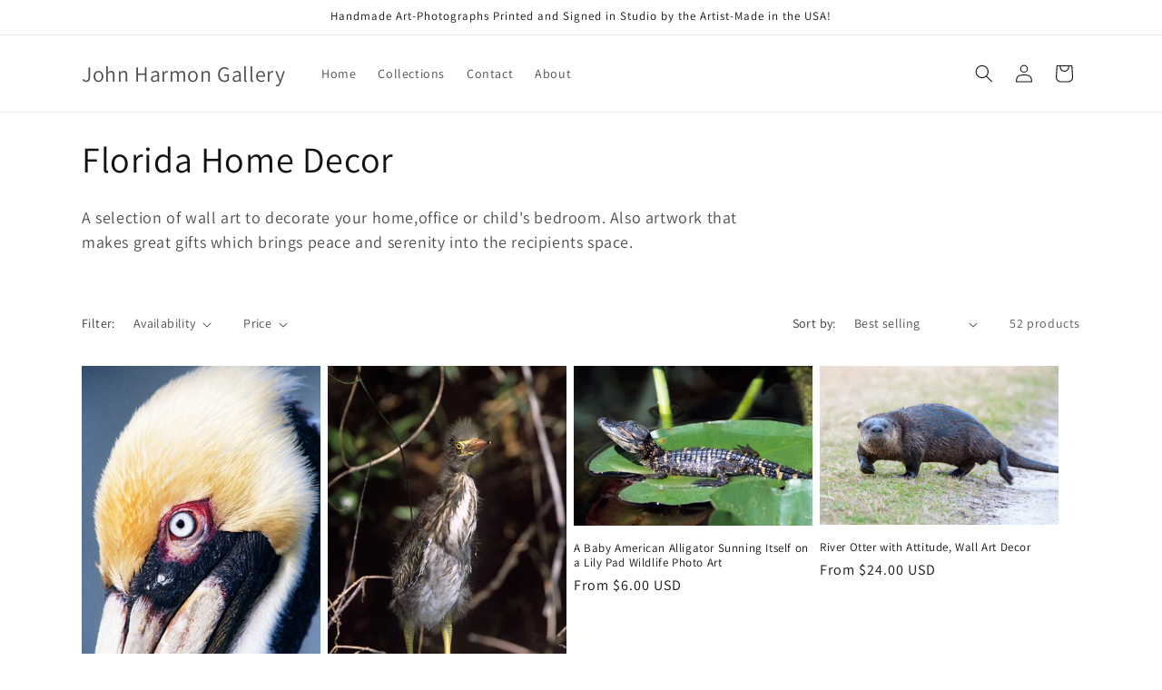

--- FILE ---
content_type: text/html; charset=utf-8
request_url: https://johnharmongallery.com/collections/florida
body_size: 34850
content:
<!doctype html>
<html class="no-js" lang="en">
  <head>
    <meta charset="utf-8">
    <meta http-equiv="X-UA-Compatible" content="IE=edge">
    <meta name="viewport" content="width=device-width,initial-scale=1">
    <meta name="theme-color" content="">
    <link rel="canonical" href="https://johnharmongallery.com/collections/florida"><link rel="preconnect" href="https://fonts.shopifycdn.com" crossorigin><title>
      Florida Home Decor
 &ndash; John Harmon Gallery</title>

    
      <meta name="description" content="A selection of wall art to decorate your home,office or child&#39;s bedroom. Also artwork that makes great gifts which brings peace and serenity into the recipients space.">
    

    

<meta property="og:site_name" content="John Harmon Gallery">
<meta property="og:url" content="https://johnharmongallery.com/collections/florida">
<meta property="og:title" content="Florida Home Decor">
<meta property="og:type" content="website">
<meta property="og:description" content="A selection of wall art to decorate your home,office or child&#39;s bedroom. Also artwork that makes great gifts which brings peace and serenity into the recipients space."><meta property="og:image" content="http://johnharmongallery.com/cdn/shop/collections/edena1a_copy.jpg?v=1699786771">
  <meta property="og:image:secure_url" content="https://johnharmongallery.com/cdn/shop/collections/edena1a_copy.jpg?v=1699786771">
  <meta property="og:image:width" content="800">
  <meta property="og:image:height" content="800"><meta name="twitter:card" content="summary_large_image">
<meta name="twitter:title" content="Florida Home Decor">
<meta name="twitter:description" content="A selection of wall art to decorate your home,office or child&#39;s bedroom. Also artwork that makes great gifts which brings peace and serenity into the recipients space.">


    <script src="//johnharmongallery.com/cdn/shop/t/6/assets/constants.js?v=58251544750838685771712594311" defer="defer"></script>
    <script src="//johnharmongallery.com/cdn/shop/t/6/assets/pubsub.js?v=158357773527763999511712594311" defer="defer"></script>
    <script src="//johnharmongallery.com/cdn/shop/t/6/assets/global.js?v=37284204640041572741712594311" defer="defer"></script><script src="//johnharmongallery.com/cdn/shop/t/6/assets/animations.js?v=88693664871331136111712594310" defer="defer"></script><script>window.performance && window.performance.mark && window.performance.mark('shopify.content_for_header.start');</script><meta id="shopify-digital-wallet" name="shopify-digital-wallet" content="/67227615489/digital_wallets/dialog">
<meta name="shopify-checkout-api-token" content="120810b149d3e48dbcc288f233b8a5c7">
<meta id="in-context-paypal-metadata" data-shop-id="67227615489" data-venmo-supported="true" data-environment="production" data-locale="en_US" data-paypal-v4="true" data-currency="USD">
<link rel="alternate" type="application/atom+xml" title="Feed" href="/collections/florida.atom" />
<link rel="next" href="/collections/florida?page=2">
<link rel="alternate" type="application/json+oembed" href="https://johnharmongallery.com/collections/florida.oembed">
<script async="async" src="/checkouts/internal/preloads.js?locale=en-US"></script>
<link rel="preconnect" href="https://shop.app" crossorigin="anonymous">
<script async="async" src="https://shop.app/checkouts/internal/preloads.js?locale=en-US&shop_id=67227615489" crossorigin="anonymous"></script>
<script id="apple-pay-shop-capabilities" type="application/json">{"shopId":67227615489,"countryCode":"US","currencyCode":"USD","merchantCapabilities":["supports3DS"],"merchantId":"gid:\/\/shopify\/Shop\/67227615489","merchantName":"John Harmon Gallery","requiredBillingContactFields":["postalAddress","email"],"requiredShippingContactFields":["postalAddress","email"],"shippingType":"shipping","supportedNetworks":["visa","masterCard","amex","discover","elo","jcb"],"total":{"type":"pending","label":"John Harmon Gallery","amount":"1.00"},"shopifyPaymentsEnabled":true,"supportsSubscriptions":true}</script>
<script id="shopify-features" type="application/json">{"accessToken":"120810b149d3e48dbcc288f233b8a5c7","betas":["rich-media-storefront-analytics"],"domain":"johnharmongallery.com","predictiveSearch":true,"shopId":67227615489,"locale":"en"}</script>
<script>var Shopify = Shopify || {};
Shopify.shop = "b9bc46.myshopify.com";
Shopify.locale = "en";
Shopify.currency = {"active":"USD","rate":"1.0"};
Shopify.country = "US";
Shopify.theme = {"name":"Updated copy of Dawn","id":141191545089,"schema_name":"Dawn","schema_version":"13.0.1","theme_store_id":887,"role":"main"};
Shopify.theme.handle = "null";
Shopify.theme.style = {"id":null,"handle":null};
Shopify.cdnHost = "johnharmongallery.com/cdn";
Shopify.routes = Shopify.routes || {};
Shopify.routes.root = "/";</script>
<script type="module">!function(o){(o.Shopify=o.Shopify||{}).modules=!0}(window);</script>
<script>!function(o){function n(){var o=[];function n(){o.push(Array.prototype.slice.apply(arguments))}return n.q=o,n}var t=o.Shopify=o.Shopify||{};t.loadFeatures=n(),t.autoloadFeatures=n()}(window);</script>
<script>
  window.ShopifyPay = window.ShopifyPay || {};
  window.ShopifyPay.apiHost = "shop.app\/pay";
  window.ShopifyPay.redirectState = null;
</script>
<script id="shop-js-analytics" type="application/json">{"pageType":"collection"}</script>
<script defer="defer" async type="module" src="//johnharmongallery.com/cdn/shopifycloud/shop-js/modules/v2/client.init-shop-cart-sync_BApSsMSl.en.esm.js"></script>
<script defer="defer" async type="module" src="//johnharmongallery.com/cdn/shopifycloud/shop-js/modules/v2/chunk.common_CBoos6YZ.esm.js"></script>
<script type="module">
  await import("//johnharmongallery.com/cdn/shopifycloud/shop-js/modules/v2/client.init-shop-cart-sync_BApSsMSl.en.esm.js");
await import("//johnharmongallery.com/cdn/shopifycloud/shop-js/modules/v2/chunk.common_CBoos6YZ.esm.js");

  window.Shopify.SignInWithShop?.initShopCartSync?.({"fedCMEnabled":true,"windoidEnabled":true});

</script>
<script>
  window.Shopify = window.Shopify || {};
  if (!window.Shopify.featureAssets) window.Shopify.featureAssets = {};
  window.Shopify.featureAssets['shop-js'] = {"shop-cart-sync":["modules/v2/client.shop-cart-sync_DJczDl9f.en.esm.js","modules/v2/chunk.common_CBoos6YZ.esm.js"],"init-fed-cm":["modules/v2/client.init-fed-cm_BzwGC0Wi.en.esm.js","modules/v2/chunk.common_CBoos6YZ.esm.js"],"init-windoid":["modules/v2/client.init-windoid_BS26ThXS.en.esm.js","modules/v2/chunk.common_CBoos6YZ.esm.js"],"init-shop-email-lookup-coordinator":["modules/v2/client.init-shop-email-lookup-coordinator_DFwWcvrS.en.esm.js","modules/v2/chunk.common_CBoos6YZ.esm.js"],"shop-cash-offers":["modules/v2/client.shop-cash-offers_DthCPNIO.en.esm.js","modules/v2/chunk.common_CBoos6YZ.esm.js","modules/v2/chunk.modal_Bu1hFZFC.esm.js"],"shop-button":["modules/v2/client.shop-button_D_JX508o.en.esm.js","modules/v2/chunk.common_CBoos6YZ.esm.js"],"shop-toast-manager":["modules/v2/client.shop-toast-manager_tEhgP2F9.en.esm.js","modules/v2/chunk.common_CBoos6YZ.esm.js"],"avatar":["modules/v2/client.avatar_BTnouDA3.en.esm.js"],"pay-button":["modules/v2/client.pay-button_BuNmcIr_.en.esm.js","modules/v2/chunk.common_CBoos6YZ.esm.js"],"init-shop-cart-sync":["modules/v2/client.init-shop-cart-sync_BApSsMSl.en.esm.js","modules/v2/chunk.common_CBoos6YZ.esm.js"],"shop-login-button":["modules/v2/client.shop-login-button_DwLgFT0K.en.esm.js","modules/v2/chunk.common_CBoos6YZ.esm.js","modules/v2/chunk.modal_Bu1hFZFC.esm.js"],"init-customer-accounts-sign-up":["modules/v2/client.init-customer-accounts-sign-up_TlVCiykN.en.esm.js","modules/v2/client.shop-login-button_DwLgFT0K.en.esm.js","modules/v2/chunk.common_CBoos6YZ.esm.js","modules/v2/chunk.modal_Bu1hFZFC.esm.js"],"init-shop-for-new-customer-accounts":["modules/v2/client.init-shop-for-new-customer-accounts_DrjXSI53.en.esm.js","modules/v2/client.shop-login-button_DwLgFT0K.en.esm.js","modules/v2/chunk.common_CBoos6YZ.esm.js","modules/v2/chunk.modal_Bu1hFZFC.esm.js"],"init-customer-accounts":["modules/v2/client.init-customer-accounts_C0Oh2ljF.en.esm.js","modules/v2/client.shop-login-button_DwLgFT0K.en.esm.js","modules/v2/chunk.common_CBoos6YZ.esm.js","modules/v2/chunk.modal_Bu1hFZFC.esm.js"],"shop-follow-button":["modules/v2/client.shop-follow-button_C5D3XtBb.en.esm.js","modules/v2/chunk.common_CBoos6YZ.esm.js","modules/v2/chunk.modal_Bu1hFZFC.esm.js"],"checkout-modal":["modules/v2/client.checkout-modal_8TC_1FUY.en.esm.js","modules/v2/chunk.common_CBoos6YZ.esm.js","modules/v2/chunk.modal_Bu1hFZFC.esm.js"],"lead-capture":["modules/v2/client.lead-capture_D-pmUjp9.en.esm.js","modules/v2/chunk.common_CBoos6YZ.esm.js","modules/v2/chunk.modal_Bu1hFZFC.esm.js"],"shop-login":["modules/v2/client.shop-login_BmtnoEUo.en.esm.js","modules/v2/chunk.common_CBoos6YZ.esm.js","modules/v2/chunk.modal_Bu1hFZFC.esm.js"],"payment-terms":["modules/v2/client.payment-terms_BHOWV7U_.en.esm.js","modules/v2/chunk.common_CBoos6YZ.esm.js","modules/v2/chunk.modal_Bu1hFZFC.esm.js"]};
</script>
<script id="__st">var __st={"a":67227615489,"offset":-18000,"reqid":"c786aa25-36cb-4b7c-8bd3-cffad7619f03-1768921295","pageurl":"johnharmongallery.com\/collections\/florida","u":"fede0e019806","p":"collection","rtyp":"collection","rid":401127932161};</script>
<script>window.ShopifyPaypalV4VisibilityTracking = true;</script>
<script id="captcha-bootstrap">!function(){'use strict';const t='contact',e='account',n='new_comment',o=[[t,t],['blogs',n],['comments',n],[t,'customer']],c=[[e,'customer_login'],[e,'guest_login'],[e,'recover_customer_password'],[e,'create_customer']],r=t=>t.map((([t,e])=>`form[action*='/${t}']:not([data-nocaptcha='true']) input[name='form_type'][value='${e}']`)).join(','),a=t=>()=>t?[...document.querySelectorAll(t)].map((t=>t.form)):[];function s(){const t=[...o],e=r(t);return a(e)}const i='password',u='form_key',d=['recaptcha-v3-token','g-recaptcha-response','h-captcha-response',i],f=()=>{try{return window.sessionStorage}catch{return}},m='__shopify_v',_=t=>t.elements[u];function p(t,e,n=!1){try{const o=window.sessionStorage,c=JSON.parse(o.getItem(e)),{data:r}=function(t){const{data:e,action:n}=t;return t[m]||n?{data:e,action:n}:{data:t,action:n}}(c);for(const[e,n]of Object.entries(r))t.elements[e]&&(t.elements[e].value=n);n&&o.removeItem(e)}catch(o){console.error('form repopulation failed',{error:o})}}const l='form_type',E='cptcha';function T(t){t.dataset[E]=!0}const w=window,h=w.document,L='Shopify',v='ce_forms',y='captcha';let A=!1;((t,e)=>{const n=(g='f06e6c50-85a8-45c8-87d0-21a2b65856fe',I='https://cdn.shopify.com/shopifycloud/storefront-forms-hcaptcha/ce_storefront_forms_captcha_hcaptcha.v1.5.2.iife.js',D={infoText:'Protected by hCaptcha',privacyText:'Privacy',termsText:'Terms'},(t,e,n)=>{const o=w[L][v],c=o.bindForm;if(c)return c(t,g,e,D).then(n);var r;o.q.push([[t,g,e,D],n]),r=I,A||(h.body.append(Object.assign(h.createElement('script'),{id:'captcha-provider',async:!0,src:r})),A=!0)});var g,I,D;w[L]=w[L]||{},w[L][v]=w[L][v]||{},w[L][v].q=[],w[L][y]=w[L][y]||{},w[L][y].protect=function(t,e){n(t,void 0,e),T(t)},Object.freeze(w[L][y]),function(t,e,n,w,h,L){const[v,y,A,g]=function(t,e,n){const i=e?o:[],u=t?c:[],d=[...i,...u],f=r(d),m=r(i),_=r(d.filter((([t,e])=>n.includes(e))));return[a(f),a(m),a(_),s()]}(w,h,L),I=t=>{const e=t.target;return e instanceof HTMLFormElement?e:e&&e.form},D=t=>v().includes(t);t.addEventListener('submit',(t=>{const e=I(t);if(!e)return;const n=D(e)&&!e.dataset.hcaptchaBound&&!e.dataset.recaptchaBound,o=_(e),c=g().includes(e)&&(!o||!o.value);(n||c)&&t.preventDefault(),c&&!n&&(function(t){try{if(!f())return;!function(t){const e=f();if(!e)return;const n=_(t);if(!n)return;const o=n.value;o&&e.removeItem(o)}(t);const e=Array.from(Array(32),(()=>Math.random().toString(36)[2])).join('');!function(t,e){_(t)||t.append(Object.assign(document.createElement('input'),{type:'hidden',name:u})),t.elements[u].value=e}(t,e),function(t,e){const n=f();if(!n)return;const o=[...t.querySelectorAll(`input[type='${i}']`)].map((({name:t})=>t)),c=[...d,...o],r={};for(const[a,s]of new FormData(t).entries())c.includes(a)||(r[a]=s);n.setItem(e,JSON.stringify({[m]:1,action:t.action,data:r}))}(t,e)}catch(e){console.error('failed to persist form',e)}}(e),e.submit())}));const S=(t,e)=>{t&&!t.dataset[E]&&(n(t,e.some((e=>e===t))),T(t))};for(const o of['focusin','change'])t.addEventListener(o,(t=>{const e=I(t);D(e)&&S(e,y())}));const B=e.get('form_key'),M=e.get(l),P=B&&M;t.addEventListener('DOMContentLoaded',(()=>{const t=y();if(P)for(const e of t)e.elements[l].value===M&&p(e,B);[...new Set([...A(),...v().filter((t=>'true'===t.dataset.shopifyCaptcha))])].forEach((e=>S(e,t)))}))}(h,new URLSearchParams(w.location.search),n,t,e,['guest_login'])})(!0,!0)}();</script>
<script integrity="sha256-4kQ18oKyAcykRKYeNunJcIwy7WH5gtpwJnB7kiuLZ1E=" data-source-attribution="shopify.loadfeatures" defer="defer" src="//johnharmongallery.com/cdn/shopifycloud/storefront/assets/storefront/load_feature-a0a9edcb.js" crossorigin="anonymous"></script>
<script crossorigin="anonymous" defer="defer" src="//johnharmongallery.com/cdn/shopifycloud/storefront/assets/shopify_pay/storefront-65b4c6d7.js?v=20250812"></script>
<script data-source-attribution="shopify.dynamic_checkout.dynamic.init">var Shopify=Shopify||{};Shopify.PaymentButton=Shopify.PaymentButton||{isStorefrontPortableWallets:!0,init:function(){window.Shopify.PaymentButton.init=function(){};var t=document.createElement("script");t.src="https://johnharmongallery.com/cdn/shopifycloud/portable-wallets/latest/portable-wallets.en.js",t.type="module",document.head.appendChild(t)}};
</script>
<script data-source-attribution="shopify.dynamic_checkout.buyer_consent">
  function portableWalletsHideBuyerConsent(e){var t=document.getElementById("shopify-buyer-consent"),n=document.getElementById("shopify-subscription-policy-button");t&&n&&(t.classList.add("hidden"),t.setAttribute("aria-hidden","true"),n.removeEventListener("click",e))}function portableWalletsShowBuyerConsent(e){var t=document.getElementById("shopify-buyer-consent"),n=document.getElementById("shopify-subscription-policy-button");t&&n&&(t.classList.remove("hidden"),t.removeAttribute("aria-hidden"),n.addEventListener("click",e))}window.Shopify?.PaymentButton&&(window.Shopify.PaymentButton.hideBuyerConsent=portableWalletsHideBuyerConsent,window.Shopify.PaymentButton.showBuyerConsent=portableWalletsShowBuyerConsent);
</script>
<script data-source-attribution="shopify.dynamic_checkout.cart.bootstrap">document.addEventListener("DOMContentLoaded",(function(){function t(){return document.querySelector("shopify-accelerated-checkout-cart, shopify-accelerated-checkout")}if(t())Shopify.PaymentButton.init();else{new MutationObserver((function(e,n){t()&&(Shopify.PaymentButton.init(),n.disconnect())})).observe(document.body,{childList:!0,subtree:!0})}}));
</script>
<link id="shopify-accelerated-checkout-styles" rel="stylesheet" media="screen" href="https://johnharmongallery.com/cdn/shopifycloud/portable-wallets/latest/accelerated-checkout-backwards-compat.css" crossorigin="anonymous">
<style id="shopify-accelerated-checkout-cart">
        #shopify-buyer-consent {
  margin-top: 1em;
  display: inline-block;
  width: 100%;
}

#shopify-buyer-consent.hidden {
  display: none;
}

#shopify-subscription-policy-button {
  background: none;
  border: none;
  padding: 0;
  text-decoration: underline;
  font-size: inherit;
  cursor: pointer;
}

#shopify-subscription-policy-button::before {
  box-shadow: none;
}

      </style>
<script id="sections-script" data-sections="header" defer="defer" src="//johnharmongallery.com/cdn/shop/t/6/compiled_assets/scripts.js?v=50"></script>
<script>window.performance && window.performance.mark && window.performance.mark('shopify.content_for_header.end');</script>


    <style data-shopify>
      @font-face {
  font-family: Assistant;
  font-weight: 400;
  font-style: normal;
  font-display: swap;
  src: url("//johnharmongallery.com/cdn/fonts/assistant/assistant_n4.9120912a469cad1cc292572851508ca49d12e768.woff2") format("woff2"),
       url("//johnharmongallery.com/cdn/fonts/assistant/assistant_n4.6e9875ce64e0fefcd3f4446b7ec9036b3ddd2985.woff") format("woff");
}

      @font-face {
  font-family: Assistant;
  font-weight: 700;
  font-style: normal;
  font-display: swap;
  src: url("//johnharmongallery.com/cdn/fonts/assistant/assistant_n7.bf44452348ec8b8efa3aa3068825305886b1c83c.woff2") format("woff2"),
       url("//johnharmongallery.com/cdn/fonts/assistant/assistant_n7.0c887fee83f6b3bda822f1150b912c72da0f7b64.woff") format("woff");
}

      
      
      @font-face {
  font-family: Assistant;
  font-weight: 400;
  font-style: normal;
  font-display: swap;
  src: url("//johnharmongallery.com/cdn/fonts/assistant/assistant_n4.9120912a469cad1cc292572851508ca49d12e768.woff2") format("woff2"),
       url("//johnharmongallery.com/cdn/fonts/assistant/assistant_n4.6e9875ce64e0fefcd3f4446b7ec9036b3ddd2985.woff") format("woff");
}


      
        :root,
        .color-background-1 {
          --color-background: 255,255,255;
        
          --gradient-background: #FFFFFF;
        

        

        --color-foreground: 18,18,18;
        --color-background-contrast: 191,191,191;
        --color-shadow: 18,18,18;
        --color-button: 18,18,18;
        --color-button-text: 255,255,255;
        --color-secondary-button: 255,255,255;
        --color-secondary-button-text: 18,18,18;
        --color-link: 18,18,18;
        --color-badge-foreground: 18,18,18;
        --color-badge-background: 255,255,255;
        --color-badge-border: 18,18,18;
        --payment-terms-background-color: rgb(255 255 255);
      }
      
        
        .color-background-2 {
          --color-background: 243,243,243;
        
          --gradient-background: #F3F3F3;
        

        

        --color-foreground: 18,18,18;
        --color-background-contrast: 179,179,179;
        --color-shadow: 18,18,18;
        --color-button: 18,18,18;
        --color-button-text: 243,243,243;
        --color-secondary-button: 243,243,243;
        --color-secondary-button-text: 18,18,18;
        --color-link: 18,18,18;
        --color-badge-foreground: 18,18,18;
        --color-badge-background: 243,243,243;
        --color-badge-border: 18,18,18;
        --payment-terms-background-color: rgb(243 243 243);
      }
      
        
        .color-inverse {
          --color-background: 36,40,51;
        
          --gradient-background: #242833;
        

        

        --color-foreground: 255,255,255;
        --color-background-contrast: 47,52,66;
        --color-shadow: 18,18,18;
        --color-button: 255,255,255;
        --color-button-text: 0,0,0;
        --color-secondary-button: 36,40,51;
        --color-secondary-button-text: 255,255,255;
        --color-link: 255,255,255;
        --color-badge-foreground: 255,255,255;
        --color-badge-background: 36,40,51;
        --color-badge-border: 255,255,255;
        --payment-terms-background-color: rgb(36 40 51);
      }
      
        
        .color-accent-1 {
          --color-background: 18,18,18;
        
          --gradient-background: #121212;
        

        

        --color-foreground: 255,255,255;
        --color-background-contrast: 146,146,146;
        --color-shadow: 18,18,18;
        --color-button: 255,255,255;
        --color-button-text: 18,18,18;
        --color-secondary-button: 18,18,18;
        --color-secondary-button-text: 255,255,255;
        --color-link: 255,255,255;
        --color-badge-foreground: 255,255,255;
        --color-badge-background: 18,18,18;
        --color-badge-border: 255,255,255;
        --payment-terms-background-color: rgb(18 18 18);
      }
      
        
        .color-accent-2 {
          --color-background: 51,79,180;
        
          --gradient-background: #334FB4;
        

        

        --color-foreground: 255,255,255;
        --color-background-contrast: 23,35,81;
        --color-shadow: 18,18,18;
        --color-button: 255,255,255;
        --color-button-text: 51,79,180;
        --color-secondary-button: 51,79,180;
        --color-secondary-button-text: 255,255,255;
        --color-link: 255,255,255;
        --color-badge-foreground: 255,255,255;
        --color-badge-background: 51,79,180;
        --color-badge-border: 255,255,255;
        --payment-terms-background-color: rgb(51 79 180);
      }
      

      body, .color-background-1, .color-background-2, .color-inverse, .color-accent-1, .color-accent-2 {
        color: rgba(var(--color-foreground), 0.75);
        background-color: rgb(var(--color-background));
      }

      :root {
        --font-body-family: Assistant, sans-serif;
        --font-body-style: normal;
        --font-body-weight: 400;
        --font-body-weight-bold: 700;

        --font-heading-family: Assistant, sans-serif;
        --font-heading-style: normal;
        --font-heading-weight: 400;

        --font-body-scale: 1.0;
        --font-heading-scale: 1.0;

        --media-padding: px;
        --media-border-opacity: 0.05;
        --media-border-width: 1px;
        --media-radius: 0px;
        --media-shadow-opacity: 0.0;
        --media-shadow-horizontal-offset: 0px;
        --media-shadow-vertical-offset: 4px;
        --media-shadow-blur-radius: 5px;
        --media-shadow-visible: 0;

        --page-width: 120rem;
        --page-width-margin: 0rem;

        --product-card-image-padding: 0.0rem;
        --product-card-corner-radius: 0.0rem;
        --product-card-text-alignment: left;
        --product-card-border-width: 0.0rem;
        --product-card-border-opacity: 0.1;
        --product-card-shadow-opacity: 0.0;
        --product-card-shadow-visible: 0;
        --product-card-shadow-horizontal-offset: 0.0rem;
        --product-card-shadow-vertical-offset: 0.4rem;
        --product-card-shadow-blur-radius: 0.5rem;

        --collection-card-image-padding: 0.0rem;
        --collection-card-corner-radius: 0.0rem;
        --collection-card-text-alignment: left;
        --collection-card-border-width: 0.0rem;
        --collection-card-border-opacity: 0.1;
        --collection-card-shadow-opacity: 0.0;
        --collection-card-shadow-visible: 0;
        --collection-card-shadow-horizontal-offset: 0.0rem;
        --collection-card-shadow-vertical-offset: 0.4rem;
        --collection-card-shadow-blur-radius: 0.5rem;

        --blog-card-image-padding: 0.0rem;
        --blog-card-corner-radius: 0.0rem;
        --blog-card-text-alignment: left;
        --blog-card-border-width: 0.0rem;
        --blog-card-border-opacity: 0.1;
        --blog-card-shadow-opacity: 0.0;
        --blog-card-shadow-visible: 0;
        --blog-card-shadow-horizontal-offset: 0.0rem;
        --blog-card-shadow-vertical-offset: 0.4rem;
        --blog-card-shadow-blur-radius: 0.5rem;

        --badge-corner-radius: 4.0rem;

        --popup-border-width: 1px;
        --popup-border-opacity: 0.1;
        --popup-corner-radius: 0px;
        --popup-shadow-opacity: 0.05;
        --popup-shadow-horizontal-offset: 0px;
        --popup-shadow-vertical-offset: 4px;
        --popup-shadow-blur-radius: 5px;

        --drawer-border-width: 1px;
        --drawer-border-opacity: 0.1;
        --drawer-shadow-opacity: 0.0;
        --drawer-shadow-horizontal-offset: 0px;
        --drawer-shadow-vertical-offset: 4px;
        --drawer-shadow-blur-radius: 5px;

        --spacing-sections-desktop: 0px;
        --spacing-sections-mobile: 0px;

        --grid-desktop-vertical-spacing: 8px;
        --grid-desktop-horizontal-spacing: 8px;
        --grid-mobile-vertical-spacing: 4px;
        --grid-mobile-horizontal-spacing: 4px;

        --text-boxes-border-opacity: 0.1;
        --text-boxes-border-width: 0px;
        --text-boxes-radius: 0px;
        --text-boxes-shadow-opacity: 0.0;
        --text-boxes-shadow-visible: 0;
        --text-boxes-shadow-horizontal-offset: 0px;
        --text-boxes-shadow-vertical-offset: 4px;
        --text-boxes-shadow-blur-radius: 5px;

        --buttons-radius: 0px;
        --buttons-radius-outset: 0px;
        --buttons-border-width: 1px;
        --buttons-border-opacity: 1.0;
        --buttons-shadow-opacity: 0.0;
        --buttons-shadow-visible: 0;
        --buttons-shadow-horizontal-offset: 0px;
        --buttons-shadow-vertical-offset: 4px;
        --buttons-shadow-blur-radius: 5px;
        --buttons-border-offset: 0px;

        --inputs-radius: 0px;
        --inputs-border-width: 1px;
        --inputs-border-opacity: 0.55;
        --inputs-shadow-opacity: 0.0;
        --inputs-shadow-horizontal-offset: 0px;
        --inputs-margin-offset: 0px;
        --inputs-shadow-vertical-offset: 4px;
        --inputs-shadow-blur-radius: 5px;
        --inputs-radius-outset: 0px;

        --variant-pills-radius: 40px;
        --variant-pills-border-width: 1px;
        --variant-pills-border-opacity: 0.55;
        --variant-pills-shadow-opacity: 0.0;
        --variant-pills-shadow-horizontal-offset: 0px;
        --variant-pills-shadow-vertical-offset: 4px;
        --variant-pills-shadow-blur-radius: 5px;
      }

      *,
      *::before,
      *::after {
        box-sizing: inherit;
      }

      html {
        box-sizing: border-box;
        font-size: calc(var(--font-body-scale) * 62.5%);
        height: 100%;
      }

      body {
        display: grid;
        grid-template-rows: auto auto 1fr auto;
        grid-template-columns: 100%;
        min-height: 100%;
        margin: 0;
        font-size: 1.5rem;
        letter-spacing: 0.06rem;
        line-height: calc(1 + 0.8 / var(--font-body-scale));
        font-family: var(--font-body-family);
        font-style: var(--font-body-style);
        font-weight: var(--font-body-weight);
      }

      @media screen and (min-width: 750px) {
        body {
          font-size: 1.6rem;
        }
      }
    </style>

    <link href="//johnharmongallery.com/cdn/shop/t/6/assets/base.css?v=93405971894151239851712594310" rel="stylesheet" type="text/css" media="all" />
<link rel="preload" as="font" href="//johnharmongallery.com/cdn/fonts/assistant/assistant_n4.9120912a469cad1cc292572851508ca49d12e768.woff2" type="font/woff2" crossorigin><link rel="preload" as="font" href="//johnharmongallery.com/cdn/fonts/assistant/assistant_n4.9120912a469cad1cc292572851508ca49d12e768.woff2" type="font/woff2" crossorigin><link
        rel="stylesheet"
        href="//johnharmongallery.com/cdn/shop/t/6/assets/component-predictive-search.css?v=118923337488134913561712594310"
        media="print"
        onload="this.media='all'"
      ><script>
      document.documentElement.className = document.documentElement.className.replace('no-js', 'js');
      if (Shopify.designMode) {
        document.documentElement.classList.add('shopify-design-mode');
      }
    </script>
  <link href="https://monorail-edge.shopifysvc.com" rel="dns-prefetch">
<script>(function(){if ("sendBeacon" in navigator && "performance" in window) {try {var session_token_from_headers = performance.getEntriesByType('navigation')[0].serverTiming.find(x => x.name == '_s').description;} catch {var session_token_from_headers = undefined;}var session_cookie_matches = document.cookie.match(/_shopify_s=([^;]*)/);var session_token_from_cookie = session_cookie_matches && session_cookie_matches.length === 2 ? session_cookie_matches[1] : "";var session_token = session_token_from_headers || session_token_from_cookie || "";function handle_abandonment_event(e) {var entries = performance.getEntries().filter(function(entry) {return /monorail-edge.shopifysvc.com/.test(entry.name);});if (!window.abandonment_tracked && entries.length === 0) {window.abandonment_tracked = true;var currentMs = Date.now();var navigation_start = performance.timing.navigationStart;var payload = {shop_id: 67227615489,url: window.location.href,navigation_start,duration: currentMs - navigation_start,session_token,page_type: "collection"};window.navigator.sendBeacon("https://monorail-edge.shopifysvc.com/v1/produce", JSON.stringify({schema_id: "online_store_buyer_site_abandonment/1.1",payload: payload,metadata: {event_created_at_ms: currentMs,event_sent_at_ms: currentMs}}));}}window.addEventListener('pagehide', handle_abandonment_event);}}());</script>
<script id="web-pixels-manager-setup">(function e(e,d,r,n,o){if(void 0===o&&(o={}),!Boolean(null===(a=null===(i=window.Shopify)||void 0===i?void 0:i.analytics)||void 0===a?void 0:a.replayQueue)){var i,a;window.Shopify=window.Shopify||{};var t=window.Shopify;t.analytics=t.analytics||{};var s=t.analytics;s.replayQueue=[],s.publish=function(e,d,r){return s.replayQueue.push([e,d,r]),!0};try{self.performance.mark("wpm:start")}catch(e){}var l=function(){var e={modern:/Edge?\/(1{2}[4-9]|1[2-9]\d|[2-9]\d{2}|\d{4,})\.\d+(\.\d+|)|Firefox\/(1{2}[4-9]|1[2-9]\d|[2-9]\d{2}|\d{4,})\.\d+(\.\d+|)|Chrom(ium|e)\/(9{2}|\d{3,})\.\d+(\.\d+|)|(Maci|X1{2}).+ Version\/(15\.\d+|(1[6-9]|[2-9]\d|\d{3,})\.\d+)([,.]\d+|)( \(\w+\)|)( Mobile\/\w+|) Safari\/|Chrome.+OPR\/(9{2}|\d{3,})\.\d+\.\d+|(CPU[ +]OS|iPhone[ +]OS|CPU[ +]iPhone|CPU IPhone OS|CPU iPad OS)[ +]+(15[._]\d+|(1[6-9]|[2-9]\d|\d{3,})[._]\d+)([._]\d+|)|Android:?[ /-](13[3-9]|1[4-9]\d|[2-9]\d{2}|\d{4,})(\.\d+|)(\.\d+|)|Android.+Firefox\/(13[5-9]|1[4-9]\d|[2-9]\d{2}|\d{4,})\.\d+(\.\d+|)|Android.+Chrom(ium|e)\/(13[3-9]|1[4-9]\d|[2-9]\d{2}|\d{4,})\.\d+(\.\d+|)|SamsungBrowser\/([2-9]\d|\d{3,})\.\d+/,legacy:/Edge?\/(1[6-9]|[2-9]\d|\d{3,})\.\d+(\.\d+|)|Firefox\/(5[4-9]|[6-9]\d|\d{3,})\.\d+(\.\d+|)|Chrom(ium|e)\/(5[1-9]|[6-9]\d|\d{3,})\.\d+(\.\d+|)([\d.]+$|.*Safari\/(?![\d.]+ Edge\/[\d.]+$))|(Maci|X1{2}).+ Version\/(10\.\d+|(1[1-9]|[2-9]\d|\d{3,})\.\d+)([,.]\d+|)( \(\w+\)|)( Mobile\/\w+|) Safari\/|Chrome.+OPR\/(3[89]|[4-9]\d|\d{3,})\.\d+\.\d+|(CPU[ +]OS|iPhone[ +]OS|CPU[ +]iPhone|CPU IPhone OS|CPU iPad OS)[ +]+(10[._]\d+|(1[1-9]|[2-9]\d|\d{3,})[._]\d+)([._]\d+|)|Android:?[ /-](13[3-9]|1[4-9]\d|[2-9]\d{2}|\d{4,})(\.\d+|)(\.\d+|)|Mobile Safari.+OPR\/([89]\d|\d{3,})\.\d+\.\d+|Android.+Firefox\/(13[5-9]|1[4-9]\d|[2-9]\d{2}|\d{4,})\.\d+(\.\d+|)|Android.+Chrom(ium|e)\/(13[3-9]|1[4-9]\d|[2-9]\d{2}|\d{4,})\.\d+(\.\d+|)|Android.+(UC? ?Browser|UCWEB|U3)[ /]?(15\.([5-9]|\d{2,})|(1[6-9]|[2-9]\d|\d{3,})\.\d+)\.\d+|SamsungBrowser\/(5\.\d+|([6-9]|\d{2,})\.\d+)|Android.+MQ{2}Browser\/(14(\.(9|\d{2,})|)|(1[5-9]|[2-9]\d|\d{3,})(\.\d+|))(\.\d+|)|K[Aa][Ii]OS\/(3\.\d+|([4-9]|\d{2,})\.\d+)(\.\d+|)/},d=e.modern,r=e.legacy,n=navigator.userAgent;return n.match(d)?"modern":n.match(r)?"legacy":"unknown"}(),u="modern"===l?"modern":"legacy",c=(null!=n?n:{modern:"",legacy:""})[u],f=function(e){return[e.baseUrl,"/wpm","/b",e.hashVersion,"modern"===e.buildTarget?"m":"l",".js"].join("")}({baseUrl:d,hashVersion:r,buildTarget:u}),m=function(e){var d=e.version,r=e.bundleTarget,n=e.surface,o=e.pageUrl,i=e.monorailEndpoint;return{emit:function(e){var a=e.status,t=e.errorMsg,s=(new Date).getTime(),l=JSON.stringify({metadata:{event_sent_at_ms:s},events:[{schema_id:"web_pixels_manager_load/3.1",payload:{version:d,bundle_target:r,page_url:o,status:a,surface:n,error_msg:t},metadata:{event_created_at_ms:s}}]});if(!i)return console&&console.warn&&console.warn("[Web Pixels Manager] No Monorail endpoint provided, skipping logging."),!1;try{return self.navigator.sendBeacon.bind(self.navigator)(i,l)}catch(e){}var u=new XMLHttpRequest;try{return u.open("POST",i,!0),u.setRequestHeader("Content-Type","text/plain"),u.send(l),!0}catch(e){return console&&console.warn&&console.warn("[Web Pixels Manager] Got an unhandled error while logging to Monorail."),!1}}}}({version:r,bundleTarget:l,surface:e.surface,pageUrl:self.location.href,monorailEndpoint:e.monorailEndpoint});try{o.browserTarget=l,function(e){var d=e.src,r=e.async,n=void 0===r||r,o=e.onload,i=e.onerror,a=e.sri,t=e.scriptDataAttributes,s=void 0===t?{}:t,l=document.createElement("script"),u=document.querySelector("head"),c=document.querySelector("body");if(l.async=n,l.src=d,a&&(l.integrity=a,l.crossOrigin="anonymous"),s)for(var f in s)if(Object.prototype.hasOwnProperty.call(s,f))try{l.dataset[f]=s[f]}catch(e){}if(o&&l.addEventListener("load",o),i&&l.addEventListener("error",i),u)u.appendChild(l);else{if(!c)throw new Error("Did not find a head or body element to append the script");c.appendChild(l)}}({src:f,async:!0,onload:function(){if(!function(){var e,d;return Boolean(null===(d=null===(e=window.Shopify)||void 0===e?void 0:e.analytics)||void 0===d?void 0:d.initialized)}()){var d=window.webPixelsManager.init(e)||void 0;if(d){var r=window.Shopify.analytics;r.replayQueue.forEach((function(e){var r=e[0],n=e[1],o=e[2];d.publishCustomEvent(r,n,o)})),r.replayQueue=[],r.publish=d.publishCustomEvent,r.visitor=d.visitor,r.initialized=!0}}},onerror:function(){return m.emit({status:"failed",errorMsg:"".concat(f," has failed to load")})},sri:function(e){var d=/^sha384-[A-Za-z0-9+/=]+$/;return"string"==typeof e&&d.test(e)}(c)?c:"",scriptDataAttributes:o}),m.emit({status:"loading"})}catch(e){m.emit({status:"failed",errorMsg:(null==e?void 0:e.message)||"Unknown error"})}}})({shopId: 67227615489,storefrontBaseUrl: "https://johnharmongallery.com",extensionsBaseUrl: "https://extensions.shopifycdn.com/cdn/shopifycloud/web-pixels-manager",monorailEndpoint: "https://monorail-edge.shopifysvc.com/unstable/produce_batch",surface: "storefront-renderer",enabledBetaFlags: ["2dca8a86"],webPixelsConfigList: [{"id":"shopify-app-pixel","configuration":"{}","eventPayloadVersion":"v1","runtimeContext":"STRICT","scriptVersion":"0450","apiClientId":"shopify-pixel","type":"APP","privacyPurposes":["ANALYTICS","MARKETING"]},{"id":"shopify-custom-pixel","eventPayloadVersion":"v1","runtimeContext":"LAX","scriptVersion":"0450","apiClientId":"shopify-pixel","type":"CUSTOM","privacyPurposes":["ANALYTICS","MARKETING"]}],isMerchantRequest: false,initData: {"shop":{"name":"John Harmon Gallery","paymentSettings":{"currencyCode":"USD"},"myshopifyDomain":"b9bc46.myshopify.com","countryCode":"US","storefrontUrl":"https:\/\/johnharmongallery.com"},"customer":null,"cart":null,"checkout":null,"productVariants":[],"purchasingCompany":null},},"https://johnharmongallery.com/cdn","fcfee988w5aeb613cpc8e4bc33m6693e112",{"modern":"","legacy":""},{"shopId":"67227615489","storefrontBaseUrl":"https:\/\/johnharmongallery.com","extensionBaseUrl":"https:\/\/extensions.shopifycdn.com\/cdn\/shopifycloud\/web-pixels-manager","surface":"storefront-renderer","enabledBetaFlags":"[\"2dca8a86\"]","isMerchantRequest":"false","hashVersion":"fcfee988w5aeb613cpc8e4bc33m6693e112","publish":"custom","events":"[[\"page_viewed\",{}],[\"collection_viewed\",{\"collection\":{\"id\":\"401127932161\",\"title\":\"Florida Home Decor\",\"productVariants\":[{\"price\":{\"amount\":6.0,\"currencyCode\":\"USD\"},\"product\":{\"title\":\"A Brown Pelican  Close Up Headshot Fine Art Bird Photo\",\"vendor\":\"John Harmon Gallery\",\"id\":\"8089870500097\",\"untranslatedTitle\":\"A Brown Pelican  Close Up Headshot Fine Art Bird Photo\",\"url\":\"\/products\/a-brown-pelican-close-up-headshot-fine-art-bird-photo\",\"type\":\"Photography\"},\"id\":\"44158681186561\",\"image\":{\"src\":\"\/\/johnharmongallery.com\/cdn\/shop\/files\/pelicancard_9f8eb899-5c88-48f0-9ac7-1372c7b1dac4.jpg?v=1713996086\"},\"sku\":\"\",\"title\":\"5x7 Frameable Card \/ Matte Photo Paper\",\"untranslatedTitle\":\"5x7 Frameable Card \/ Matte Photo Paper\"},{\"price\":{\"amount\":24.0,\"currencyCode\":\"USD\"},\"product\":{\"title\":\"A Baby Green Heron Standing on a Branch - Bird Photo Art\",\"vendor\":\"John Harmon Gallery\",\"id\":\"8089866404097\",\"untranslatedTitle\":\"A Baby Green Heron Standing on a Branch - Bird Photo Art\",\"url\":\"\/products\/a-baby-green-heron-standing-on-a-branch-bird-photo-art\",\"type\":\"Photography\"},\"id\":\"44158660706561\",\"image\":{\"src\":\"\/\/johnharmongallery.com\/cdn\/shop\/files\/babygrheron.jpg?v=1714172185\"},\"sku\":\"\",\"title\":\"8x10 \/ Matte Photo Paper\",\"untranslatedTitle\":\"8x10 \/ Matte Photo Paper\"},{\"price\":{\"amount\":6.0,\"currencyCode\":\"USD\"},\"product\":{\"title\":\"A Baby American Alligator Sunning Itself on a Lily Pad  Wildlife  Photo Art\",\"vendor\":\"John Harmon Gallery\",\"id\":\"8089870041345\",\"untranslatedTitle\":\"A Baby American Alligator Sunning Itself on a Lily Pad  Wildlife  Photo Art\",\"url\":\"\/products\/a-baby-american-alligator-sunning-itself-on-a-lily-pad-wildlife-photo-art\",\"type\":\"Photography\"},\"id\":\"44158677483777\",\"image\":{\"src\":\"\/\/johnharmongallery.com\/cdn\/shop\/files\/babygator.jpg?v=1713980347\"},\"sku\":\"\",\"title\":\"5x7 Frameable Card \/ Matte\",\"untranslatedTitle\":\"5x7 Frameable Card \/ Matte\"},{\"price\":{\"amount\":24.0,\"currencyCode\":\"USD\"},\"product\":{\"title\":\"River Otter with Attitude, Wall Art Decor\",\"vendor\":\"John Harmon Gallery\",\"id\":\"8089864372481\",\"untranslatedTitle\":\"River Otter with Attitude, Wall Art Decor\",\"url\":\"\/products\/river-otter-with-attitude-wall-art-decor\",\"type\":\"Photography\"},\"id\":\"44158651040001\",\"image\":{\"src\":\"\/\/johnharmongallery.com\/cdn\/shop\/products\/il_fullxfull.2581696464_qfao.jpg?v=1699205740\"},\"sku\":\"\",\"title\":\"6.67x10 \/ Matte Photo Paper\",\"untranslatedTitle\":\"6.67x10 \/ Matte Photo Paper\"},{\"price\":{\"amount\":24.0,\"currencyCode\":\"USD\"},\"product\":{\"title\":\"Oceola Turkey Wildlife Wall Decor\",\"vendor\":\"John Harmon Gallery\",\"id\":\"8089858408705\",\"untranslatedTitle\":\"Oceola Turkey Wildlife Wall Decor\",\"url\":\"\/products\/oceola-turkey-wildlife-wall-decor\",\"type\":\"Photography\"},\"id\":\"44158620696833\",\"image\":{\"src\":\"\/\/johnharmongallery.com\/cdn\/shop\/products\/il_fullxfull.5473976891_ij0s.jpg?v=1699205407\"},\"sku\":\"\",\"title\":\"6.67x10 \/ Matte Photo Paper\",\"untranslatedTitle\":\"6.67x10 \/ Matte Photo Paper\"},{\"price\":{\"amount\":35.0,\"currencyCode\":\"USD\"},\"product\":{\"title\":\"Grayton Beach State Park  on Florida Gulf Coast Fine Art Print\",\"vendor\":\"John Harmon Gallery\",\"id\":\"8089866862849\",\"untranslatedTitle\":\"Grayton Beach State Park  on Florida Gulf Coast Fine Art Print\",\"url\":\"\/products\/grayton-beach-state-park-on-florida-gulf-coast-fine-art-print\",\"type\":\"Photography\"},\"id\":\"44158662672641\",\"image\":{\"src\":\"\/\/johnharmongallery.com\/cdn\/shop\/products\/il_fullxfull.264499756.jpg?v=1699205879\"},\"sku\":\"\",\"title\":\"7x16 \/ Matte Photo Paper\",\"untranslatedTitle\":\"7x16 \/ Matte Photo Paper\"},{\"price\":{\"amount\":24.0,\"currencyCode\":\"USD\"},\"product\":{\"title\":\"Clouds Spirits Dancing in the Sky\",\"vendor\":\"John Harmon Gallery\",\"id\":\"8089862734081\",\"untranslatedTitle\":\"Clouds Spirits Dancing in the Sky\",\"url\":\"\/products\/clouds-spirits-dancing-in-the-sky\",\"type\":\"Photography\"},\"id\":\"44158641996033\",\"image\":{\"src\":\"\/\/johnharmongallery.com\/cdn\/shop\/files\/dancingspirits8x10.jpg?v=1705193151\"},\"sku\":\"\",\"title\":\"8x10 \/ color \/ Matte Photo Paper\",\"untranslatedTitle\":\"8x10 \/ color \/ Matte Photo Paper\"},{\"price\":{\"amount\":6.0,\"currencyCode\":\"USD\"},\"product\":{\"title\":\"Palm Warbler, Detailed, Great Light,  Bird Photo\",\"vendor\":\"John Harmon Gallery\",\"id\":\"8089867288833\",\"untranslatedTitle\":\"Palm Warbler, Detailed, Great Light,  Bird Photo\",\"url\":\"\/products\/palm-warbler-detailed-great-light-bird-photo\",\"type\":\"Photography\"},\"id\":\"45072861888769\",\"image\":{\"src\":\"\/\/johnharmongallery.com\/cdn\/shop\/files\/palmwarblercard.jpg?v=1714557613\"},\"sku\":\"\",\"title\":\"5x7 Frameable Art Card \/ Matte Photo Paper\",\"untranslatedTitle\":\"5x7 Frameable Art Card \/ Matte Photo Paper\"},{\"price\":{\"amount\":24.0,\"currencyCode\":\"USD\"},\"product\":{\"title\":\"Purple Galinule Blends with Its Background  8x8 Photo Art\",\"vendor\":\"John Harmon Gallery\",\"id\":\"8089860800769\",\"untranslatedTitle\":\"Purple Galinule Blends with Its Background  8x8 Photo Art\",\"url\":\"\/products\/purple-galinule-blends-with-its-background-8x8-photo-art\",\"type\":\"Photography\"},\"id\":\"44158632624385\",\"image\":{\"src\":\"\/\/johnharmongallery.com\/cdn\/shop\/products\/il_fullxfull.5515003195_ptba.jpg?v=1699205540\"},\"sku\":\"\",\"title\":\"8x8 \/ Matte Photo Paper\",\"untranslatedTitle\":\"8x8 \/ Matte Photo Paper\"},{\"price\":{\"amount\":6.0,\"currencyCode\":\"USD\"},\"product\":{\"title\":\"Pair of Oddly Matched Adirondack Chairs\",\"vendor\":\"John Harmon Gallery\",\"id\":\"8089861423361\",\"untranslatedTitle\":\"Pair of Oddly Matched Adirondack Chairs\",\"url\":\"\/products\/pair-of-oddly-matched-adirondack-chairs\",\"type\":\"Photography\"},\"id\":\"45072796418305\",\"image\":{\"src\":\"\/\/johnharmongallery.com\/cdn\/shop\/files\/oddcouplecard.jpg?v=1714556535\"},\"sku\":\"\",\"title\":\"5x7 Frameable Card \/ Matte Photo Paper\",\"untranslatedTitle\":\"5x7 Frameable Card \/ Matte Photo Paper\"},{\"price\":{\"amount\":24.0,\"currencyCode\":\"USD\"},\"product\":{\"title\":\"Saint Augustine Beach, Florida East Coast, Sunset Art\",\"vendor\":\"John Harmon Gallery\",\"id\":\"8089859457281\",\"untranslatedTitle\":\"Saint Augustine Beach, Florida East Coast, Sunset Art\",\"url\":\"\/products\/saint-augustine-beach-florida-east-coast-sunset-art\",\"type\":\"Photography\"},\"id\":\"44158625644801\",\"image\":{\"src\":\"\/\/johnharmongallery.com\/cdn\/shop\/products\/il_fullxfull.1064602954_piox.jpg?v=1699205461\"},\"sku\":\"\",\"title\":\"6.67x10 \/ Matte Photo Paper\",\"untranslatedTitle\":\"6.67x10 \/ Matte Photo Paper\"},{\"price\":{\"amount\":6.0,\"currencyCode\":\"USD\"},\"product\":{\"title\":\"Portrait of a Black Vulture Up Close and Personal Fine Art  Bird Photo\",\"vendor\":\"John Harmon Gallery\",\"id\":\"8089867256065\",\"untranslatedTitle\":\"Portrait of a Black Vulture Up Close and Personal Fine Art  Bird Photo\",\"url\":\"\/products\/portrait-of-a-black-vulture-up-close-and-personal-fine-art-bird-photo\",\"type\":\"Photography\"},\"id\":\"45073039163649\",\"image\":{\"src\":\"\/\/johnharmongallery.com\/cdn\/shop\/files\/vulturecard.jpg?v=1714563928\"},\"sku\":\"\",\"title\":\"5x7 Frameable Art Card \/ Matte Photo Paper\",\"untranslatedTitle\":\"5x7 Frameable Art Card \/ Matte Photo Paper\"},{\"price\":{\"amount\":24.0,\"currencyCode\":\"USD\"},\"product\":{\"title\":\"Sea Oats in an Ocean Breeze Done in an Alternate Process Fine Art Beach Photo\",\"vendor\":\"John Harmon Gallery\",\"id\":\"8089870205185\",\"untranslatedTitle\":\"Sea Oats in an Ocean Breeze Done in an Alternate Process Fine Art Beach Photo\",\"url\":\"\/products\/sea-oats-in-an-ocean-breeze-done-in-an-alternate-process-fine-art-beach-photo\",\"type\":\"Photography\"},\"id\":\"44158678302977\",\"image\":{\"src\":\"\/\/johnharmongallery.com\/cdn\/shop\/products\/il_fullxfull.5353405023_ovx7.jpg?v=1699206060\"},\"sku\":\"\",\"title\":\"8x8 \/ Matte Photo Paper\",\"untranslatedTitle\":\"8x8 \/ Matte Photo Paper\"},{\"price\":{\"amount\":24.0,\"currencyCode\":\"USD\"},\"product\":{\"title\":\"Sunrise Abstract On The Florida Gulf Coast Created in Camera Wall Decor\",\"vendor\":\"John Harmon Gallery\",\"id\":\"8089863192833\",\"untranslatedTitle\":\"Sunrise Abstract On The Florida Gulf Coast Created in Camera Wall Decor\",\"url\":\"\/products\/sunrise-abstract-on-the-florida-gulf-coast-created-in-camera-wall-decor\",\"type\":\"Photography\"},\"id\":\"45726937776385\",\"image\":{\"src\":\"\/\/johnharmongallery.com\/cdn\/shop\/files\/stjoeseph.jpg?v=1704822557\"},\"sku\":null,\"title\":\"6.67x10 \/ Matte Photo paper\",\"untranslatedTitle\":\"6.67x10 \/ Matte Photo paper\"},{\"price\":{\"amount\":24.0,\"currencyCode\":\"USD\"},\"product\":{\"title\":\"Surf Fishing, Black and White Fishing Photo\",\"vendor\":\"John Harmon Gallery\",\"id\":\"8089870139649\",\"untranslatedTitle\":\"Surf Fishing, Black and White Fishing Photo\",\"url\":\"\/products\/surf-fishing-black-and-white-fishing-photo\",\"type\":\"Photography\"},\"id\":\"44158678073601\",\"image\":{\"src\":\"\/\/johnharmongallery.com\/cdn\/shop\/products\/il_fullxfull.4268717991_a85f.jpg?v=1699206060\"},\"sku\":\"\",\"title\":\"6.67x10 \/ Matte Photo Paper\",\"untranslatedTitle\":\"6.67x10 \/ Matte Photo Paper\"},{\"price\":{\"amount\":24.0,\"currencyCode\":\"USD\"},\"product\":{\"title\":\"The Sun Rises Through the Fog in a Pecan Grove Fine Art Photo The Silhouette of Bare Pecan Limbs\",\"vendor\":\"John Harmon Gallery\",\"id\":\"8089870532865\",\"untranslatedTitle\":\"The Sun Rises Through the Fog in a Pecan Grove Fine Art Photo The Silhouette of Bare Pecan Limbs\",\"url\":\"\/products\/the-sun-rises-through-the-fog-in-a-pecan-grove-fine-art-photo-the-silhouette-of-bare-pecan-limbs\",\"type\":\"Photography\"},\"id\":\"44158681448705\",\"image\":{\"src\":\"\/\/johnharmongallery.com\/cdn\/shop\/files\/pecgrovenik.jpg?v=1704771714\"},\"sku\":\"\",\"title\":\"6.67x10 \/ Matte Photo Paper\",\"untranslatedTitle\":\"6.67x10 \/ Matte Photo Paper\"}]}}]]"});</script><script>
  window.ShopifyAnalytics = window.ShopifyAnalytics || {};
  window.ShopifyAnalytics.meta = window.ShopifyAnalytics.meta || {};
  window.ShopifyAnalytics.meta.currency = 'USD';
  var meta = {"products":[{"id":8089870500097,"gid":"gid:\/\/shopify\/Product\/8089870500097","vendor":"John Harmon Gallery","type":"Photography","handle":"a-brown-pelican-close-up-headshot-fine-art-bird-photo","variants":[{"id":44158681186561,"price":600,"name":"A Brown Pelican  Close Up Headshot Fine Art Bird Photo - 5x7 Frameable Card \/ Matte Photo Paper","public_title":"5x7 Frameable Card \/ Matte Photo Paper","sku":""},{"id":44158681252097,"price":2400,"name":"A Brown Pelican  Close Up Headshot Fine Art Bird Photo - 8x10 \/ Matte Photo Paper","public_title":"8x10 \/ Matte Photo Paper","sku":""},{"id":44158681284865,"price":2800,"name":"A Brown Pelican  Close Up Headshot Fine Art Bird Photo - 8x12 \/ Matte Photo Paper","public_title":"8x12 \/ Matte Photo Paper","sku":""},{"id":44158681317633,"price":5800,"name":"A Brown Pelican  Close Up Headshot Fine Art Bird Photo - 12x18 \/ Matte Photo Paper","public_title":"12x18 \/ Matte Photo Paper","sku":""},{"id":44158681350401,"price":8800,"name":"A Brown Pelican  Close Up Headshot Fine Art Bird Photo - 16x20 \/ Matte Photo Paper","public_title":"16x20 \/ Matte Photo Paper","sku":""},{"id":44158681383169,"price":9800,"name":"A Brown Pelican  Close Up Headshot Fine Art Bird Photo - 16x24 \/ Matte Photo Paper","public_title":"16x24 \/ Matte Photo Paper","sku":""},{"id":45012343914753,"price":2400,"name":"A Brown Pelican  Close Up Headshot Fine Art Bird Photo - 8x10 \/ Luster Photo Paper","public_title":"8x10 \/ Luster Photo Paper","sku":""},{"id":45012343947521,"price":2400,"name":"A Brown Pelican  Close Up Headshot Fine Art Bird Photo - 8x10 \/ Satin Photo Paper","public_title":"8x10 \/ Satin Photo Paper","sku":""},{"id":45012343980289,"price":2800,"name":"A Brown Pelican  Close Up Headshot Fine Art Bird Photo - 8x12 \/ Luster Photo Paper","public_title":"8x12 \/ Luster Photo Paper","sku":""},{"id":45012344013057,"price":2800,"name":"A Brown Pelican  Close Up Headshot Fine Art Bird Photo - 8x12 \/ Satin Photo Paper","public_title":"8x12 \/ Satin Photo Paper","sku":""},{"id":45012344045825,"price":5800,"name":"A Brown Pelican  Close Up Headshot Fine Art Bird Photo - 12x18 \/ Luster Photo Paper","public_title":"12x18 \/ Luster Photo Paper","sku":""},{"id":45012344078593,"price":5800,"name":"A Brown Pelican  Close Up Headshot Fine Art Bird Photo - 12x18 \/ Satin Photo Paper","public_title":"12x18 \/ Satin Photo Paper","sku":""},{"id":45012344111361,"price":8800,"name":"A Brown Pelican  Close Up Headshot Fine Art Bird Photo - 16x20 \/ Luster Photo Paper","public_title":"16x20 \/ Luster Photo Paper","sku":""},{"id":45012344144129,"price":8800,"name":"A Brown Pelican  Close Up Headshot Fine Art Bird Photo - 16x20 \/ Satin Photo Paper","public_title":"16x20 \/ Satin Photo Paper","sku":""},{"id":45012344176897,"price":9800,"name":"A Brown Pelican  Close Up Headshot Fine Art Bird Photo - 16x24 \/ Luster Photo Paper","public_title":"16x24 \/ Luster Photo Paper","sku":""},{"id":45012344209665,"price":9800,"name":"A Brown Pelican  Close Up Headshot Fine Art Bird Photo - 16x24 \/ Satin Photo Paper","public_title":"16x24 \/ Satin Photo Paper","sku":""}],"remote":false},{"id":8089866404097,"gid":"gid:\/\/shopify\/Product\/8089866404097","vendor":"John Harmon Gallery","type":"Photography","handle":"a-baby-green-heron-standing-on-a-branch-bird-photo-art","variants":[{"id":44158660706561,"price":2400,"name":"A Baby Green Heron Standing on a Branch - Bird Photo Art - 8x10 \/ Matte Photo Paper","public_title":"8x10 \/ Matte Photo Paper","sku":""},{"id":44158660739329,"price":3000,"name":"A Baby Green Heron Standing on a Branch - Bird Photo Art - 8x12 \/ Matte Photo Paper","public_title":"8x12 \/ Matte Photo Paper","sku":""},{"id":44158660772097,"price":5800,"name":"A Baby Green Heron Standing on a Branch - Bird Photo Art - 12x18 \/ Matte Photo Paper","public_title":"12x18 \/ Matte Photo Paper","sku":""},{"id":44167432274177,"price":8500,"name":"A Baby Green Heron Standing on a Branch - Bird Photo Art - 16x20 \/ Matte Photo Paper","public_title":"16x20 \/ Matte Photo Paper","sku":""},{"id":44167432306945,"price":10000,"name":"A Baby Green Heron Standing on a Branch - Bird Photo Art - 16x24 \/ Matte Photo Paper","public_title":"16x24 \/ Matte Photo Paper","sku":""},{"id":45038227128577,"price":2400,"name":"A Baby Green Heron Standing on a Branch - Bird Photo Art - 8x10 \/ Luster Photo Paper","public_title":"8x10 \/ Luster Photo Paper","sku":""},{"id":45038227161345,"price":2400,"name":"A Baby Green Heron Standing on a Branch - Bird Photo Art - 8x10 \/ Satin Photo Paper","public_title":"8x10 \/ Satin Photo Paper","sku":""},{"id":45038227194113,"price":3000,"name":"A Baby Green Heron Standing on a Branch - Bird Photo Art - 8x12 \/ Luster Photo Paper","public_title":"8x12 \/ Luster Photo Paper","sku":""},{"id":45038227226881,"price":3000,"name":"A Baby Green Heron Standing on a Branch - Bird Photo Art - 8x12 \/ Satin Photo Paper","public_title":"8x12 \/ Satin Photo Paper","sku":""},{"id":45038227259649,"price":5800,"name":"A Baby Green Heron Standing on a Branch - Bird Photo Art - 12x18 \/ Luster Photo Paper","public_title":"12x18 \/ Luster Photo Paper","sku":""},{"id":45038227292417,"price":5800,"name":"A Baby Green Heron Standing on a Branch - Bird Photo Art - 12x18 \/ Satin Photo Paper","public_title":"12x18 \/ Satin Photo Paper","sku":""},{"id":45038227325185,"price":8500,"name":"A Baby Green Heron Standing on a Branch - Bird Photo Art - 16x20 \/ Luster Photo Paper","public_title":"16x20 \/ Luster Photo Paper","sku":""},{"id":45038227357953,"price":8500,"name":"A Baby Green Heron Standing on a Branch - Bird Photo Art - 16x20 \/ Satin Photo Paper","public_title":"16x20 \/ Satin Photo Paper","sku":""},{"id":45038227390721,"price":10000,"name":"A Baby Green Heron Standing on a Branch - Bird Photo Art - 16x24 \/ Luster Photo Paper","public_title":"16x24 \/ Luster Photo Paper","sku":""},{"id":45038227423489,"price":10000,"name":"A Baby Green Heron Standing on a Branch - Bird Photo Art - 16x24 \/ Satin Photo Paper","public_title":"16x24 \/ Satin Photo Paper","sku":""}],"remote":false},{"id":8089870041345,"gid":"gid:\/\/shopify\/Product\/8089870041345","vendor":"John Harmon Gallery","type":"Photography","handle":"a-baby-american-alligator-sunning-itself-on-a-lily-pad-wildlife-photo-art","variants":[{"id":44158677483777,"price":600,"name":"A Baby American Alligator Sunning Itself on a Lily Pad  Wildlife  Photo Art - 5x7 Frameable Card \/ Matte","public_title":"5x7 Frameable Card \/ Matte","sku":""},{"id":44158677549313,"price":2800,"name":"A Baby American Alligator Sunning Itself on a Lily Pad  Wildlife  Photo Art - 8x12 \/ Matte","public_title":"8x12 \/ Matte","sku":""},{"id":44158677614849,"price":5800,"name":"A Baby American Alligator Sunning Itself on a Lily Pad  Wildlife  Photo Art - 12x18 \/ Matte","public_title":"12x18 \/ Matte","sku":""},{"id":44158677680385,"price":9800,"name":"A Baby American Alligator Sunning Itself on a Lily Pad  Wildlife  Photo Art - 16x24 \/ Matte","public_title":"16x24 \/ Matte","sku":""},{"id":45010507235585,"price":2800,"name":"A Baby American Alligator Sunning Itself on a Lily Pad  Wildlife  Photo Art - 8x12 \/ Luster","public_title":"8x12 \/ Luster","sku":""},{"id":45010507268353,"price":2800,"name":"A Baby American Alligator Sunning Itself on a Lily Pad  Wildlife  Photo Art - 8x12 \/ Satin","public_title":"8x12 \/ Satin","sku":""},{"id":45010507301121,"price":5800,"name":"A Baby American Alligator Sunning Itself on a Lily Pad  Wildlife  Photo Art - 12x18 \/ Luster","public_title":"12x18 \/ Luster","sku":""},{"id":45010507333889,"price":5800,"name":"A Baby American Alligator Sunning Itself on a Lily Pad  Wildlife  Photo Art - 12x18 \/ Satin","public_title":"12x18 \/ Satin","sku":""},{"id":45010507366657,"price":9800,"name":"A Baby American Alligator Sunning Itself on a Lily Pad  Wildlife  Photo Art - 16x24 \/ Luster","public_title":"16x24 \/ Luster","sku":""},{"id":45010507399425,"price":9800,"name":"A Baby American Alligator Sunning Itself on a Lily Pad  Wildlife  Photo Art - 16x24 \/ Satin","public_title":"16x24 \/ Satin","sku":""}],"remote":false},{"id":8089864372481,"gid":"gid:\/\/shopify\/Product\/8089864372481","vendor":"John Harmon Gallery","type":"Photography","handle":"river-otter-with-attitude-wall-art-decor","variants":[{"id":44158651040001,"price":2400,"name":"River Otter with Attitude, Wall Art Decor - 6.67x10 \/ Matte Photo Paper","public_title":"6.67x10 \/ Matte Photo Paper","sku":""},{"id":45724909928705,"price":2400,"name":"River Otter with Attitude, Wall Art Decor - 6.67x10 \/ Luster Photo Paper","public_title":"6.67x10 \/ Luster Photo Paper","sku":null},{"id":45724909961473,"price":2400,"name":"River Otter with Attitude, Wall Art Decor - 6.67x10 \/ Satin Photo Paper","public_title":"6.67x10 \/ Satin Photo Paper","sku":null},{"id":44158651072769,"price":2400,"name":"River Otter with Attitude, Wall Art Decor - 8x10 \/ Matte Photo Paper","public_title":"8x10 \/ Matte Photo Paper","sku":""},{"id":45724909994241,"price":2400,"name":"River Otter with Attitude, Wall Art Decor - 8x10 \/ Luster Photo Paper","public_title":"8x10 \/ Luster Photo Paper","sku":null},{"id":45724910027009,"price":2400,"name":"River Otter with Attitude, Wall Art Decor - 8x10 \/ Satin Photo Paper","public_title":"8x10 \/ Satin Photo Paper","sku":null},{"id":44158651105537,"price":2800,"name":"River Otter with Attitude, Wall Art Decor - 8x12 \/ Matte Photo Paper","public_title":"8x12 \/ Matte Photo Paper","sku":""},{"id":45724910059777,"price":2800,"name":"River Otter with Attitude, Wall Art Decor - 8x12 \/ Luster Photo Paper","public_title":"8x12 \/ Luster Photo Paper","sku":null},{"id":45724910092545,"price":2800,"name":"River Otter with Attitude, Wall Art Decor - 8x12 \/ Satin Photo Paper","public_title":"8x12 \/ Satin Photo Paper","sku":null},{"id":44158651138305,"price":5800,"name":"River Otter with Attitude, Wall Art Decor - 12x18 \/ Matte Photo Paper","public_title":"12x18 \/ Matte Photo Paper","sku":""},{"id":45724910125313,"price":5800,"name":"River Otter with Attitude, Wall Art Decor - 12x18 \/ Luster Photo Paper","public_title":"12x18 \/ Luster Photo Paper","sku":null},{"id":45724910158081,"price":5800,"name":"River Otter with Attitude, Wall Art Decor - 12x18 \/ Satin Photo Paper","public_title":"12x18 \/ Satin Photo Paper","sku":null},{"id":44158651171073,"price":8800,"name":"River Otter with Attitude, Wall Art Decor - 16x20 \/ Matte Photo Paper","public_title":"16x20 \/ Matte Photo Paper","sku":""},{"id":45724910190849,"price":8800,"name":"River Otter with Attitude, Wall Art Decor - 16x20 \/ Luster Photo Paper","public_title":"16x20 \/ Luster Photo Paper","sku":null},{"id":45724910223617,"price":8800,"name":"River Otter with Attitude, Wall Art Decor - 16x20 \/ Satin Photo Paper","public_title":"16x20 \/ Satin Photo Paper","sku":null},{"id":44158651203841,"price":9800,"name":"River Otter with Attitude, Wall Art Decor - 16x24 \/ Matte Photo Paper","public_title":"16x24 \/ Matte Photo Paper","sku":""},{"id":45724910256385,"price":9800,"name":"River Otter with Attitude, Wall Art Decor - 16x24 \/ Luster Photo Paper","public_title":"16x24 \/ Luster Photo Paper","sku":null},{"id":45724910289153,"price":9800,"name":"River Otter with Attitude, Wall Art Decor - 16x24 \/ Satin Photo Paper","public_title":"16x24 \/ Satin Photo Paper","sku":null}],"remote":false},{"id":8089858408705,"gid":"gid:\/\/shopify\/Product\/8089858408705","vendor":"John Harmon Gallery","type":"Photography","handle":"oceola-turkey-wildlife-wall-decor","variants":[{"id":44158620696833,"price":2400,"name":"Oceola Turkey Wildlife Wall Decor - 6.67x10 \/ Matte Photo Paper","public_title":"6.67x10 \/ Matte Photo Paper","sku":""},{"id":45723205927169,"price":2400,"name":"Oceola Turkey Wildlife Wall Decor - 6.67x10 \/ Luster Photo Paper","public_title":"6.67x10 \/ Luster Photo Paper","sku":null},{"id":44158620729601,"price":2400,"name":"Oceola Turkey Wildlife Wall Decor - 8x10 \/ Matte Photo Paper","public_title":"8x10 \/ Matte Photo Paper","sku":""},{"id":45723205959937,"price":2400,"name":"Oceola Turkey Wildlife Wall Decor - 8x10 \/ Luster Photo Paper","public_title":"8x10 \/ Luster Photo Paper","sku":null},{"id":44158620762369,"price":2800,"name":"Oceola Turkey Wildlife Wall Decor - 8x12 \/ Matte Photo Paper","public_title":"8x12 \/ Matte Photo Paper","sku":""},{"id":45723205992705,"price":2800,"name":"Oceola Turkey Wildlife Wall Decor - 8x12 \/ Luster Photo Paper","public_title":"8x12 \/ Luster Photo Paper","sku":null},{"id":44158620795137,"price":5800,"name":"Oceola Turkey Wildlife Wall Decor - 12x18 \/ Matte Photo Paper","public_title":"12x18 \/ Matte Photo Paper","sku":""},{"id":45723206025473,"price":5800,"name":"Oceola Turkey Wildlife Wall Decor - 12x18 \/ Luster Photo Paper","public_title":"12x18 \/ Luster Photo Paper","sku":null},{"id":44158620827905,"price":8800,"name":"Oceola Turkey Wildlife Wall Decor - 16x20 \/ Matte Photo Paper","public_title":"16x20 \/ Matte Photo Paper","sku":""},{"id":45723206058241,"price":8800,"name":"Oceola Turkey Wildlife Wall Decor - 16x20 \/ Luster Photo Paper","public_title":"16x20 \/ Luster Photo Paper","sku":null},{"id":44158620860673,"price":9800,"name":"Oceola Turkey Wildlife Wall Decor - 16x24 \/ Matte Photo Paper","public_title":"16x24 \/ Matte Photo Paper","sku":""},{"id":45723206091009,"price":9800,"name":"Oceola Turkey Wildlife Wall Decor - 16x24 \/ Luster Photo Paper","public_title":"16x24 \/ Luster Photo Paper","sku":null}],"remote":false},{"id":8089866862849,"gid":"gid:\/\/shopify\/Product\/8089866862849","vendor":"John Harmon Gallery","type":"Photography","handle":"grayton-beach-state-park-on-florida-gulf-coast-fine-art-print","variants":[{"id":44158662672641,"price":3500,"name":"Grayton Beach State Park  on Florida Gulf Coast Fine Art Print - 7x16 \/ Matte Photo Paper","public_title":"7x16 \/ Matte Photo Paper","sku":""},{"id":45722334101761,"price":3500,"name":"Grayton Beach State Park  on Florida Gulf Coast Fine Art Print - 7x16 \/ Luster Photo Paper","public_title":"7x16 \/ Luster Photo Paper","sku":null},{"id":45722334134529,"price":3500,"name":"Grayton Beach State Park  on Florida Gulf Coast Fine Art Print - 7x16 \/ Satin Photo Paper","public_title":"7x16 \/ Satin Photo Paper","sku":null},{"id":44158662705409,"price":8500,"name":"Grayton Beach State Park  on Florida Gulf Coast Fine Art Print - 10x23.3 \/ Matte Photo Paper","public_title":"10x23.3 \/ Matte Photo Paper","sku":""},{"id":45722334167297,"price":8500,"name":"Grayton Beach State Park  on Florida Gulf Coast Fine Art Print - 10x23.3 \/ Luster Photo Paper","public_title":"10x23.3 \/ Luster Photo Paper","sku":null},{"id":45722334200065,"price":8500,"name":"Grayton Beach State Park  on Florida Gulf Coast Fine Art Print - 10x23.3 \/ Satin Photo Paper","public_title":"10x23.3 \/ Satin Photo Paper","sku":null},{"id":44158662738177,"price":12500,"name":"Grayton Beach State Park  on Florida Gulf Coast Fine Art Print - 12x26.8 \/ Matte Photo Paper","public_title":"12x26.8 \/ Matte Photo Paper","sku":""},{"id":45722334232833,"price":12500,"name":"Grayton Beach State Park  on Florida Gulf Coast Fine Art Print - 12x26.8 \/ Luster Photo Paper","public_title":"12x26.8 \/ Luster Photo Paper","sku":null},{"id":45722334265601,"price":12500,"name":"Grayton Beach State Park  on Florida Gulf Coast Fine Art Print - 12x26.8 \/ Satin Photo Paper","public_title":"12x26.8 \/ Satin Photo Paper","sku":null},{"id":44158662770945,"price":17500,"name":"Grayton Beach State Park  on Florida Gulf Coast Fine Art Print - 14x31.25 \/ Matte Photo Paper","public_title":"14x31.25 \/ Matte Photo Paper","sku":""},{"id":45722334298369,"price":17500,"name":"Grayton Beach State Park  on Florida Gulf Coast Fine Art Print - 14x31.25 \/ Luster Photo Paper","public_title":"14x31.25 \/ Luster Photo Paper","sku":null},{"id":45722334331137,"price":17500,"name":"Grayton Beach State Park  on Florida Gulf Coast Fine Art Print - 14x31.25 \/ Satin Photo Paper","public_title":"14x31.25 \/ Satin Photo Paper","sku":null}],"remote":false},{"id":8089862734081,"gid":"gid:\/\/shopify\/Product\/8089862734081","vendor":"John Harmon Gallery","type":"Photography","handle":"clouds-spirits-dancing-in-the-sky","variants":[{"id":44158641996033,"price":2400,"name":"Clouds Spirits Dancing in the Sky - 8x10 \/ color \/ Matte Photo Paper","public_title":"8x10 \/ color \/ Matte Photo Paper","sku":""},{"id":45719193583873,"price":2400,"name":"Clouds Spirits Dancing in the Sky - 8x10 \/ color \/ Luster Photo Paper","public_title":"8x10 \/ color \/ Luster Photo Paper","sku":null},{"id":45719193616641,"price":2400,"name":"Clouds Spirits Dancing in the Sky - 8x10 \/ color \/ Satin Photo Paper","public_title":"8x10 \/ color \/ Satin Photo Paper","sku":null},{"id":44351033278721,"price":2400,"name":"Clouds Spirits Dancing in the Sky - 8x10 \/ Black and white \/ Matte Photo Paper","public_title":"8x10 \/ Black and white \/ Matte Photo Paper","sku":""},{"id":45719193649409,"price":2400,"name":"Clouds Spirits Dancing in the Sky - 8x10 \/ Black and white \/ Luster Photo Paper","public_title":"8x10 \/ Black and white \/ Luster Photo Paper","sku":null},{"id":45719193682177,"price":2400,"name":"Clouds Spirits Dancing in the Sky - 8x10 \/ Black and white \/ Satin Photo Paper","public_title":"8x10 \/ Black and white \/ Satin Photo Paper","sku":null},{"id":44158642061569,"price":2800,"name":"Clouds Spirits Dancing in the Sky - 8x12 \/ color \/ Matte Photo Paper","public_title":"8x12 \/ color \/ Matte Photo Paper","sku":""},{"id":45719193714945,"price":2800,"name":"Clouds Spirits Dancing in the Sky - 8x12 \/ color \/ Luster Photo Paper","public_title":"8x12 \/ color \/ Luster Photo Paper","sku":null},{"id":45719193747713,"price":2800,"name":"Clouds Spirits Dancing in the Sky - 8x12 \/ color \/ Satin Photo Paper","public_title":"8x12 \/ color \/ Satin Photo Paper","sku":null},{"id":44351033311489,"price":2800,"name":"Clouds Spirits Dancing in the Sky - 8x12 \/ Black and white \/ Matte Photo Paper","public_title":"8x12 \/ Black and white \/ Matte Photo Paper","sku":""},{"id":45719193780481,"price":2800,"name":"Clouds Spirits Dancing in the Sky - 8x12 \/ Black and white \/ Luster Photo Paper","public_title":"8x12 \/ Black and white \/ Luster Photo Paper","sku":null},{"id":45719193813249,"price":2800,"name":"Clouds Spirits Dancing in the Sky - 8x12 \/ Black and white \/ Satin Photo Paper","public_title":"8x12 \/ Black and white \/ Satin Photo Paper","sku":null},{"id":44158642127105,"price":5800,"name":"Clouds Spirits Dancing in the Sky - 12x18 \/ color \/ Matte Photo Paper","public_title":"12x18 \/ color \/ Matte Photo Paper","sku":""},{"id":45719193846017,"price":5800,"name":"Clouds Spirits Dancing in the Sky - 12x18 \/ color \/ Luster Photo Paper","public_title":"12x18 \/ color \/ Luster Photo Paper","sku":null},{"id":45719193878785,"price":5800,"name":"Clouds Spirits Dancing in the Sky - 12x18 \/ color \/ Satin Photo Paper","public_title":"12x18 \/ color \/ Satin Photo Paper","sku":null},{"id":44351033344257,"price":5800,"name":"Clouds Spirits Dancing in the Sky - 12x18 \/ Black and white \/ Matte Photo Paper","public_title":"12x18 \/ Black and white \/ Matte Photo Paper","sku":""},{"id":45719193911553,"price":5800,"name":"Clouds Spirits Dancing in the Sky - 12x18 \/ Black and white \/ Luster Photo Paper","public_title":"12x18 \/ Black and white \/ Luster Photo Paper","sku":null},{"id":45719193944321,"price":5800,"name":"Clouds Spirits Dancing in the Sky - 12x18 \/ Black and white \/ Satin Photo Paper","public_title":"12x18 \/ Black and white \/ Satin Photo Paper","sku":null},{"id":44351033377025,"price":8800,"name":"Clouds Spirits Dancing in the Sky - 16x20 \/ color \/ Matte Photo Paper","public_title":"16x20 \/ color \/ Matte Photo Paper","sku":""},{"id":45719193977089,"price":8800,"name":"Clouds Spirits Dancing in the Sky - 16x20 \/ color \/ Luster Photo Paper","public_title":"16x20 \/ color \/ Luster Photo Paper","sku":null},{"id":45719194009857,"price":8800,"name":"Clouds Spirits Dancing in the Sky - 16x20 \/ color \/ Satin Photo Paper","public_title":"16x20 \/ color \/ Satin Photo Paper","sku":null},{"id":44351033409793,"price":8800,"name":"Clouds Spirits Dancing in the Sky - 16x20 \/ Black and white \/ Matte Photo Paper","public_title":"16x20 \/ Black and white \/ Matte Photo Paper","sku":""},{"id":45719194042625,"price":8800,"name":"Clouds Spirits Dancing in the Sky - 16x20 \/ Black and white \/ Luster Photo Paper","public_title":"16x20 \/ Black and white \/ Luster Photo Paper","sku":null},{"id":45719194075393,"price":8800,"name":"Clouds Spirits Dancing in the Sky - 16x20 \/ Black and white \/ Satin Photo Paper","public_title":"16x20 \/ Black and white \/ Satin Photo Paper","sku":null},{"id":44158642192641,"price":9800,"name":"Clouds Spirits Dancing in the Sky - 16x24 \/ color \/ Matte Photo Paper","public_title":"16x24 \/ color \/ Matte Photo Paper","sku":""},{"id":45719194108161,"price":9800,"name":"Clouds Spirits Dancing in the Sky - 16x24 \/ color \/ Luster Photo Paper","public_title":"16x24 \/ color \/ Luster Photo Paper","sku":null},{"id":45719194140929,"price":9800,"name":"Clouds Spirits Dancing in the Sky - 16x24 \/ color \/ Satin Photo Paper","public_title":"16x24 \/ color \/ Satin Photo Paper","sku":null},{"id":44351033442561,"price":9800,"name":"Clouds Spirits Dancing in the Sky - 16x24 \/ Black and white \/ Matte Photo Paper","public_title":"16x24 \/ Black and white \/ Matte Photo Paper","sku":""},{"id":45719194173697,"price":9800,"name":"Clouds Spirits Dancing in the Sky - 16x24 \/ Black and white \/ Luster Photo Paper","public_title":"16x24 \/ Black and white \/ Luster Photo Paper","sku":null},{"id":45719194206465,"price":9800,"name":"Clouds Spirits Dancing in the Sky - 16x24 \/ Black and white \/ Satin Photo Paper","public_title":"16x24 \/ Black and white \/ Satin Photo Paper","sku":null}],"remote":false},{"id":8089867288833,"gid":"gid:\/\/shopify\/Product\/8089867288833","vendor":"John Harmon Gallery","type":"Photography","handle":"palm-warbler-detailed-great-light-bird-photo","variants":[{"id":45072861888769,"price":600,"name":"Palm Warbler, Detailed, Great Light,  Bird Photo - 5x7 Frameable Art Card \/ Matte Photo Paper","public_title":"5x7 Frameable Art Card \/ Matte Photo Paper","sku":""},{"id":44158664802561,"price":2400,"name":"Palm Warbler, Detailed, Great Light,  Bird Photo - 6.67x10 \/ Matte Photo Paper","public_title":"6.67x10 \/ Matte Photo Paper","sku":""},{"id":45072861921537,"price":2400,"name":"Palm Warbler, Detailed, Great Light,  Bird Photo - 6.67x10 \/ Luster Photo Paper","public_title":"6.67x10 \/ Luster Photo Paper","sku":""},{"id":45072861954305,"price":2400,"name":"Palm Warbler, Detailed, Great Light,  Bird Photo - 6.67x10 \/ Satin Photo paper","public_title":"6.67x10 \/ Satin Photo paper","sku":""},{"id":44158664835329,"price":2400,"name":"Palm Warbler, Detailed, Great Light,  Bird Photo - 8x10 \/ Matte Photo Paper","public_title":"8x10 \/ Matte Photo Paper","sku":""},{"id":45072861987073,"price":2400,"name":"Palm Warbler, Detailed, Great Light,  Bird Photo - 8x10 \/ Luster Photo Paper","public_title":"8x10 \/ Luster Photo Paper","sku":""},{"id":45072862019841,"price":2400,"name":"Palm Warbler, Detailed, Great Light,  Bird Photo - 8x10 \/ Satin Photo paper","public_title":"8x10 \/ Satin Photo paper","sku":""},{"id":44158664868097,"price":2800,"name":"Palm Warbler, Detailed, Great Light,  Bird Photo - 8x12 \/ Matte Photo Paper","public_title":"8x12 \/ Matte Photo Paper","sku":""},{"id":45072862052609,"price":2800,"name":"Palm Warbler, Detailed, Great Light,  Bird Photo - 8x12 \/ Luster Photo Paper","public_title":"8x12 \/ Luster Photo Paper","sku":""},{"id":45072862085377,"price":2800,"name":"Palm Warbler, Detailed, Great Light,  Bird Photo - 8x12 \/ Satin Photo paper","public_title":"8x12 \/ Satin Photo paper","sku":""},{"id":44158664900865,"price":5800,"name":"Palm Warbler, Detailed, Great Light,  Bird Photo - 12x18 \/ Matte Photo Paper","public_title":"12x18 \/ Matte Photo Paper","sku":""},{"id":45072862118145,"price":5800,"name":"Palm Warbler, Detailed, Great Light,  Bird Photo - 12x18 \/ Luster Photo Paper","public_title":"12x18 \/ Luster Photo Paper","sku":""},{"id":45072862150913,"price":5800,"name":"Palm Warbler, Detailed, Great Light,  Bird Photo - 12x18 \/ Satin Photo paper","public_title":"12x18 \/ Satin Photo paper","sku":""},{"id":44158664933633,"price":8800,"name":"Palm Warbler, Detailed, Great Light,  Bird Photo - 16x20 \/ Matte Photo Paper","public_title":"16x20 \/ Matte Photo Paper","sku":""},{"id":45072862183681,"price":8800,"name":"Palm Warbler, Detailed, Great Light,  Bird Photo - 16x20 \/ Luster Photo Paper","public_title":"16x20 \/ Luster Photo Paper","sku":""},{"id":45072862216449,"price":8800,"name":"Palm Warbler, Detailed, Great Light,  Bird Photo - 16x20 \/ Satin Photo paper","public_title":"16x20 \/ Satin Photo paper","sku":""},{"id":44158664966401,"price":9800,"name":"Palm Warbler, Detailed, Great Light,  Bird Photo - 16x24 \/ Matte Photo Paper","public_title":"16x24 \/ Matte Photo Paper","sku":""},{"id":45072862249217,"price":9800,"name":"Palm Warbler, Detailed, Great Light,  Bird Photo - 16x24 \/ Luster Photo Paper","public_title":"16x24 \/ Luster Photo Paper","sku":""},{"id":45072862281985,"price":9800,"name":"Palm Warbler, Detailed, Great Light,  Bird Photo - 16x24 \/ Satin Photo paper","public_title":"16x24 \/ Satin Photo paper","sku":""}],"remote":false},{"id":8089860800769,"gid":"gid:\/\/shopify\/Product\/8089860800769","vendor":"John Harmon Gallery","type":"Photography","handle":"purple-galinule-blends-with-its-background-8x8-photo-art","variants":[{"id":44158632624385,"price":2400,"name":"Purple Galinule Blends with Its Background  8x8 Photo Art - 8x8 \/ Matte Photo Paper","public_title":"8x8 \/ Matte Photo Paper","sku":""},{"id":45724817654017,"price":2400,"name":"Purple Galinule Blends with Its Background  8x8 Photo Art - 8x8 \/ Luster Photo Paper","public_title":"8x8 \/ Luster Photo Paper","sku":null},{"id":45724817686785,"price":2400,"name":"Purple Galinule Blends with Its Background  8x8 Photo Art - 8x8 \/ Satin Photo Paper","public_title":"8x8 \/ Satin Photo Paper","sku":null},{"id":44158632657153,"price":2400,"name":"Purple Galinule Blends with Its Background  8x8 Photo Art - 8x10 \/ Matte Photo Paper","public_title":"8x10 \/ Matte Photo Paper","sku":""},{"id":45724817719553,"price":2400,"name":"Purple Galinule Blends with Its Background  8x8 Photo Art - 8x10 \/ Luster Photo Paper","public_title":"8x10 \/ Luster Photo Paper","sku":null},{"id":45724817752321,"price":2400,"name":"Purple Galinule Blends with Its Background  8x8 Photo Art - 8x10 \/ Satin Photo Paper","public_title":"8x10 \/ Satin Photo Paper","sku":null},{"id":44158632689921,"price":4400,"name":"Purple Galinule Blends with Its Background  8x8 Photo Art - 11x11 \/ Matte Photo Paper","public_title":"11x11 \/ Matte Photo Paper","sku":""},{"id":45724817785089,"price":4400,"name":"Purple Galinule Blends with Its Background  8x8 Photo Art - 11x11 \/ Luster Photo Paper","public_title":"11x11 \/ Luster Photo Paper","sku":null},{"id":45724817817857,"price":4400,"name":"Purple Galinule Blends with Its Background  8x8 Photo Art - 11x11 \/ Satin Photo Paper","public_title":"11x11 \/ Satin Photo Paper","sku":null},{"id":44336526524673,"price":4800,"name":"Purple Galinule Blends with Its Background  8x8 Photo Art - 11x14 \/ Matte Photo Paper","public_title":"11x14 \/ Matte Photo Paper","sku":""},{"id":45724817850625,"price":4800,"name":"Purple Galinule Blends with Its Background  8x8 Photo Art - 11x14 \/ Luster Photo Paper","public_title":"11x14 \/ Luster Photo Paper","sku":null},{"id":45724817883393,"price":4800,"name":"Purple Galinule Blends with Its Background  8x8 Photo Art - 11x14 \/ Satin Photo Paper","public_title":"11x14 \/ Satin Photo Paper","sku":null},{"id":44158632722689,"price":7800,"name":"Purple Galinule Blends with Its Background  8x8 Photo Art - 16x16 \/ Matte Photo Paper","public_title":"16x16 \/ Matte Photo Paper","sku":""},{"id":45724817916161,"price":7800,"name":"Purple Galinule Blends with Its Background  8x8 Photo Art - 16x16 \/ Luster Photo Paper","public_title":"16x16 \/ Luster Photo Paper","sku":null},{"id":45724817948929,"price":7800,"name":"Purple Galinule Blends with Its Background  8x8 Photo Art - 16x16 \/ Satin Photo Paper","public_title":"16x16 \/ Satin Photo Paper","sku":null},{"id":44158632755457,"price":8800,"name":"Purple Galinule Blends with Its Background  8x8 Photo Art - 16x20 \/ Matte Photo Paper","public_title":"16x20 \/ Matte Photo Paper","sku":""},{"id":45724817981697,"price":8800,"name":"Purple Galinule Blends with Its Background  8x8 Photo Art - 16x20 \/ Luster Photo Paper","public_title":"16x20 \/ Luster Photo Paper","sku":null},{"id":45724818014465,"price":8800,"name":"Purple Galinule Blends with Its Background  8x8 Photo Art - 16x20 \/ Satin Photo Paper","public_title":"16x20 \/ Satin Photo Paper","sku":null}],"remote":false},{"id":8089861423361,"gid":"gid:\/\/shopify\/Product\/8089861423361","vendor":"John Harmon Gallery","type":"Photography","handle":"pair-of-oddly-matched-adirondack-chairs","variants":[{"id":45072796418305,"price":600,"name":"Pair of Oddly Matched Adirondack Chairs - 5x7 Frameable Card \/ Matte Photo Paper","public_title":"5x7 Frameable Card \/ Matte Photo Paper","sku":""},{"id":44158635475201,"price":2400,"name":"Pair of Oddly Matched Adirondack Chairs - 6.67x10 \/ Matte Photo Paper","public_title":"6.67x10 \/ Matte Photo Paper","sku":""},{"id":45072796451073,"price":2400,"name":"Pair of Oddly Matched Adirondack Chairs - 6.67x10 \/ Luster Photo Paper","public_title":"6.67x10 \/ Luster Photo Paper","sku":""},{"id":45072796483841,"price":2400,"name":"Pair of Oddly Matched Adirondack Chairs - 6.67x10 \/ Satin Photo paper","public_title":"6.67x10 \/ Satin Photo paper","sku":""},{"id":44158635507969,"price":2400,"name":"Pair of Oddly Matched Adirondack Chairs - 8x10 \/ Matte Photo Paper","public_title":"8x10 \/ Matte Photo Paper","sku":""},{"id":45072796516609,"price":2400,"name":"Pair of Oddly Matched Adirondack Chairs - 8x10 \/ Luster Photo Paper","public_title":"8x10 \/ Luster Photo Paper","sku":""},{"id":45072796549377,"price":2400,"name":"Pair of Oddly Matched Adirondack Chairs - 8x10 \/ Satin Photo paper","public_title":"8x10 \/ Satin Photo paper","sku":""},{"id":44158635540737,"price":2800,"name":"Pair of Oddly Matched Adirondack Chairs - 8x12 \/ Matte Photo Paper","public_title":"8x12 \/ Matte Photo Paper","sku":""},{"id":45072796582145,"price":2800,"name":"Pair of Oddly Matched Adirondack Chairs - 8x12 \/ Luster Photo Paper","public_title":"8x12 \/ Luster Photo Paper","sku":""},{"id":45072796614913,"price":2800,"name":"Pair of Oddly Matched Adirondack Chairs - 8x12 \/ Satin Photo paper","public_title":"8x12 \/ Satin Photo paper","sku":""},{"id":44158635573505,"price":5800,"name":"Pair of Oddly Matched Adirondack Chairs - 12x18 \/ Matte Photo Paper","public_title":"12x18 \/ Matte Photo Paper","sku":""},{"id":45072796647681,"price":5800,"name":"Pair of Oddly Matched Adirondack Chairs - 12x18 \/ Luster Photo Paper","public_title":"12x18 \/ Luster Photo Paper","sku":""},{"id":45072796680449,"price":5800,"name":"Pair of Oddly Matched Adirondack Chairs - 12x18 \/ Satin Photo paper","public_title":"12x18 \/ Satin Photo paper","sku":""}],"remote":false},{"id":8089859457281,"gid":"gid:\/\/shopify\/Product\/8089859457281","vendor":"John Harmon Gallery","type":"Photography","handle":"saint-augustine-beach-florida-east-coast-sunset-art","variants":[{"id":44158625644801,"price":2400,"name":"Saint Augustine Beach, Florida East Coast, Sunset Art - 6.67x10 \/ Matte Photo Paper","public_title":"6.67x10 \/ Matte Photo Paper","sku":""},{"id":45724988080385,"price":2400,"name":"Saint Augustine Beach, Florida East Coast, Sunset Art - 6.67x10 \/ Luster Photo Paper","public_title":"6.67x10 \/ Luster Photo Paper","sku":null},{"id":45724988113153,"price":2400,"name":"Saint Augustine Beach, Florida East Coast, Sunset Art - 6.67x10 \/ Satin Photo Paper","public_title":"6.67x10 \/ Satin Photo Paper","sku":null},{"id":44158625677569,"price":2400,"name":"Saint Augustine Beach, Florida East Coast, Sunset Art - 8x10 \/ Matte Photo Paper","public_title":"8x10 \/ Matte Photo Paper","sku":""},{"id":45724988145921,"price":2400,"name":"Saint Augustine Beach, Florida East Coast, Sunset Art - 8x10 \/ Luster Photo Paper","public_title":"8x10 \/ Luster Photo Paper","sku":null},{"id":45724988178689,"price":2400,"name":"Saint Augustine Beach, Florida East Coast, Sunset Art - 8x10 \/ Satin Photo Paper","public_title":"8x10 \/ Satin Photo Paper","sku":null},{"id":44158625710337,"price":2800,"name":"Saint Augustine Beach, Florida East Coast, Sunset Art - 8x12 \/ Matte Photo Paper","public_title":"8x12 \/ Matte Photo Paper","sku":""},{"id":45724988211457,"price":2800,"name":"Saint Augustine Beach, Florida East Coast, Sunset Art - 8x12 \/ Luster Photo Paper","public_title":"8x12 \/ Luster Photo Paper","sku":null},{"id":45724988244225,"price":2800,"name":"Saint Augustine Beach, Florida East Coast, Sunset Art - 8x12 \/ Satin Photo Paper","public_title":"8x12 \/ Satin Photo Paper","sku":null},{"id":44158625743105,"price":5800,"name":"Saint Augustine Beach, Florida East Coast, Sunset Art - 12x18 \/ Matte Photo Paper","public_title":"12x18 \/ Matte Photo Paper","sku":""},{"id":45724988276993,"price":5800,"name":"Saint Augustine Beach, Florida East Coast, Sunset Art - 12x18 \/ Luster Photo Paper","public_title":"12x18 \/ Luster Photo Paper","sku":null},{"id":45724988309761,"price":5800,"name":"Saint Augustine Beach, Florida East Coast, Sunset Art - 12x18 \/ Satin Photo Paper","public_title":"12x18 \/ Satin Photo Paper","sku":null},{"id":44336300261633,"price":8800,"name":"Saint Augustine Beach, Florida East Coast, Sunset Art - 16x20 \/ Matte Photo Paper","public_title":"16x20 \/ Matte Photo Paper","sku":""},{"id":45724988342529,"price":8800,"name":"Saint Augustine Beach, Florida East Coast, Sunset Art - 16x20 \/ Luster Photo Paper","public_title":"16x20 \/ Luster Photo Paper","sku":null},{"id":45724988375297,"price":8800,"name":"Saint Augustine Beach, Florida East Coast, Sunset Art - 16x20 \/ Satin Photo Paper","public_title":"16x20 \/ Satin Photo Paper","sku":null},{"id":44158625775873,"price":9800,"name":"Saint Augustine Beach, Florida East Coast, Sunset Art - 16x24 \/ Matte Photo Paper","public_title":"16x24 \/ Matte Photo Paper","sku":""},{"id":45724988408065,"price":9800,"name":"Saint Augustine Beach, Florida East Coast, Sunset Art - 16x24 \/ Luster Photo Paper","public_title":"16x24 \/ Luster Photo Paper","sku":null},{"id":45724988440833,"price":9800,"name":"Saint Augustine Beach, Florida East Coast, Sunset Art - 16x24 \/ Satin Photo Paper","public_title":"16x24 \/ Satin Photo Paper","sku":null}],"remote":false},{"id":8089867256065,"gid":"gid:\/\/shopify\/Product\/8089867256065","vendor":"John Harmon Gallery","type":"Photography","handle":"portrait-of-a-black-vulture-up-close-and-personal-fine-art-bird-photo","variants":[{"id":45073039163649,"price":600,"name":"Portrait of a Black Vulture Up Close and Personal Fine Art  Bird Photo - 5x7 Frameable Art Card \/ Matte Photo Paper","public_title":"5x7 Frameable Art Card \/ Matte Photo Paper","sku":""},{"id":44158664605953,"price":2400,"name":"Portrait of a Black Vulture Up Close and Personal Fine Art  Bird Photo - 6.67x10 \/ Matte Photo Paper","public_title":"6.67x10 \/ Matte Photo Paper","sku":""},{"id":45073039196417,"price":2400,"name":"Portrait of a Black Vulture Up Close and Personal Fine Art  Bird Photo - 6.67x10 \/ Luster Photo Paper","public_title":"6.67x10 \/ Luster Photo Paper","sku":""},{"id":45073039229185,"price":2400,"name":"Portrait of a Black Vulture Up Close and Personal Fine Art  Bird Photo - 6.67x10 \/ Satin Photo Paper","public_title":"6.67x10 \/ Satin Photo Paper","sku":""},{"id":44158664638721,"price":2400,"name":"Portrait of a Black Vulture Up Close and Personal Fine Art  Bird Photo - 8x10 \/ Matte Photo Paper","public_title":"8x10 \/ Matte Photo Paper","sku":""},{"id":45073039261953,"price":2400,"name":"Portrait of a Black Vulture Up Close and Personal Fine Art  Bird Photo - 8x10 \/ Luster Photo Paper","public_title":"8x10 \/ Luster Photo Paper","sku":""},{"id":45073039294721,"price":2400,"name":"Portrait of a Black Vulture Up Close and Personal Fine Art  Bird Photo - 8x10 \/ Satin Photo Paper","public_title":"8x10 \/ Satin Photo Paper","sku":""},{"id":44158664671489,"price":2800,"name":"Portrait of a Black Vulture Up Close and Personal Fine Art  Bird Photo - 8x12 \/ Matte Photo Paper","public_title":"8x12 \/ Matte Photo Paper","sku":""},{"id":45073039327489,"price":2800,"name":"Portrait of a Black Vulture Up Close and Personal Fine Art  Bird Photo - 8x12 \/ Luster Photo Paper","public_title":"8x12 \/ Luster Photo Paper","sku":""},{"id":45073039360257,"price":2800,"name":"Portrait of a Black Vulture Up Close and Personal Fine Art  Bird Photo - 8x12 \/ Satin Photo Paper","public_title":"8x12 \/ Satin Photo Paper","sku":""},{"id":44158664704257,"price":5800,"name":"Portrait of a Black Vulture Up Close and Personal Fine Art  Bird Photo - 12x18 \/ Matte Photo Paper","public_title":"12x18 \/ Matte Photo Paper","sku":""},{"id":45073039393025,"price":5800,"name":"Portrait of a Black Vulture Up Close and Personal Fine Art  Bird Photo - 12x18 \/ Luster Photo Paper","public_title":"12x18 \/ Luster Photo Paper","sku":""},{"id":45073039425793,"price":5800,"name":"Portrait of a Black Vulture Up Close and Personal Fine Art  Bird Photo - 12x18 \/ Satin Photo Paper","public_title":"12x18 \/ Satin Photo Paper","sku":""},{"id":44336264347905,"price":8800,"name":"Portrait of a Black Vulture Up Close and Personal Fine Art  Bird Photo - 16x20 \/ Matte Photo Paper","public_title":"16x20 \/ Matte Photo Paper","sku":""},{"id":45073039458561,"price":8800,"name":"Portrait of a Black Vulture Up Close and Personal Fine Art  Bird Photo - 16x20 \/ Luster Photo Paper","public_title":"16x20 \/ Luster Photo Paper","sku":""},{"id":45073039491329,"price":8800,"name":"Portrait of a Black Vulture Up Close and Personal Fine Art  Bird Photo - 16x20 \/ Satin Photo Paper","public_title":"16x20 \/ Satin Photo Paper","sku":""},{"id":44158664737025,"price":9800,"name":"Portrait of a Black Vulture Up Close and Personal Fine Art  Bird Photo - 16x24 \/ Matte Photo Paper","public_title":"16x24 \/ Matte Photo Paper","sku":""},{"id":45073039524097,"price":9800,"name":"Portrait of a Black Vulture Up Close and Personal Fine Art  Bird Photo - 16x24 \/ Luster Photo Paper","public_title":"16x24 \/ Luster Photo Paper","sku":""},{"id":45073039556865,"price":9800,"name":"Portrait of a Black Vulture Up Close and Personal Fine Art  Bird Photo - 16x24 \/ Satin Photo Paper","public_title":"16x24 \/ Satin Photo Paper","sku":""}],"remote":false},{"id":8089870205185,"gid":"gid:\/\/shopify\/Product\/8089870205185","vendor":"John Harmon Gallery","type":"Photography","handle":"sea-oats-in-an-ocean-breeze-done-in-an-alternate-process-fine-art-beach-photo","variants":[{"id":44158678302977,"price":2400,"name":"Sea Oats in an Ocean Breeze Done in an Alternate Process Fine Art Beach Photo - 8x8 \/ Matte Photo Paper","public_title":"8x8 \/ Matte Photo Paper","sku":""},{"id":45725755539713,"price":2400,"name":"Sea Oats in an Ocean Breeze Done in an Alternate Process Fine Art Beach Photo - 8x8 \/ Luster Photo Paper","public_title":"8x8 \/ Luster Photo Paper","sku":null},{"id":45725755572481,"price":2400,"name":"Sea Oats in an Ocean Breeze Done in an Alternate Process Fine Art Beach Photo - 8x8 \/ Satin Photo Paper","public_title":"8x8 \/ Satin Photo Paper","sku":null},{"id":44158678335745,"price":4400,"name":"Sea Oats in an Ocean Breeze Done in an Alternate Process Fine Art Beach Photo - 11x11 \/ Matte Photo Paper","public_title":"11x11 \/ Matte Photo Paper","sku":""},{"id":45725755605249,"price":4400,"name":"Sea Oats in an Ocean Breeze Done in an Alternate Process Fine Art Beach Photo - 11x11 \/ Luster Photo Paper","public_title":"11x11 \/ Luster Photo Paper","sku":null},{"id":45725755638017,"price":4400,"name":"Sea Oats in an Ocean Breeze Done in an Alternate Process Fine Art Beach Photo - 11x11 \/ Satin Photo Paper","public_title":"11x11 \/ Satin Photo Paper","sku":null},{"id":44158678368513,"price":7800,"name":"Sea Oats in an Ocean Breeze Done in an Alternate Process Fine Art Beach Photo - 16x16 \/ Matte Photo Paper","public_title":"16x16 \/ Matte Photo Paper","sku":""},{"id":45725755670785,"price":7800,"name":"Sea Oats in an Ocean Breeze Done in an Alternate Process Fine Art Beach Photo - 16x16 \/ Luster Photo Paper","public_title":"16x16 \/ Luster Photo Paper","sku":null},{"id":45725755703553,"price":7800,"name":"Sea Oats in an Ocean Breeze Done in an Alternate Process Fine Art Beach Photo - 16x16 \/ Satin Photo Paper","public_title":"16x16 \/ Satin Photo Paper","sku":null}],"remote":false},{"id":8089863192833,"gid":"gid:\/\/shopify\/Product\/8089863192833","vendor":"John Harmon Gallery","type":"Photography","handle":"sunrise-abstract-on-the-florida-gulf-coast-created-in-camera-wall-decor","variants":[{"id":45726937776385,"price":2400,"name":"Sunrise Abstract On The Florida Gulf Coast Created in Camera Wall Decor - 6.67x10 \/ Matte Photo paper","public_title":"6.67x10 \/ Matte Photo paper","sku":null},{"id":45726937809153,"price":2400,"name":"Sunrise Abstract On The Florida Gulf Coast Created in Camera Wall Decor - 6.67x10 \/ Luster Photo Paper","public_title":"6.67x10 \/ Luster Photo Paper","sku":null},{"id":45726937841921,"price":2400,"name":"Sunrise Abstract On The Florida Gulf Coast Created in Camera Wall Decor - 6.67x10 \/ Satin Photo Paper","public_title":"6.67x10 \/ Satin Photo Paper","sku":null},{"id":44158645371137,"price":2400,"name":"Sunrise Abstract On The Florida Gulf Coast Created in Camera Wall Decor - 8x10 \/ Matte Photo paper","public_title":"8x10 \/ Matte Photo paper","sku":""},{"id":45726937874689,"price":2400,"name":"Sunrise Abstract On The Florida Gulf Coast Created in Camera Wall Decor - 8x10 \/ Luster Photo Paper","public_title":"8x10 \/ Luster Photo Paper","sku":null},{"id":45726937907457,"price":2400,"name":"Sunrise Abstract On The Florida Gulf Coast Created in Camera Wall Decor - 8x10 \/ Satin Photo Paper","public_title":"8x10 \/ Satin Photo Paper","sku":null},{"id":44158645403905,"price":2800,"name":"Sunrise Abstract On The Florida Gulf Coast Created in Camera Wall Decor - 8x12 \/ Matte Photo paper","public_title":"8x12 \/ Matte Photo paper","sku":""},{"id":45726937940225,"price":2800,"name":"Sunrise Abstract On The Florida Gulf Coast Created in Camera Wall Decor - 8x12 \/ Luster Photo Paper","public_title":"8x12 \/ Luster Photo Paper","sku":null},{"id":45726937972993,"price":2800,"name":"Sunrise Abstract On The Florida Gulf Coast Created in Camera Wall Decor - 8x12 \/ Satin Photo Paper","public_title":"8x12 \/ Satin Photo Paper","sku":null},{"id":44158645436673,"price":5800,"name":"Sunrise Abstract On The Florida Gulf Coast Created in Camera Wall Decor - 12x18 \/ Matte Photo paper","public_title":"12x18 \/ Matte Photo paper","sku":""},{"id":45726938005761,"price":5800,"name":"Sunrise Abstract On The Florida Gulf Coast Created in Camera Wall Decor - 12x18 \/ Luster Photo Paper","public_title":"12x18 \/ Luster Photo Paper","sku":null},{"id":45726938038529,"price":5800,"name":"Sunrise Abstract On The Florida Gulf Coast Created in Camera Wall Decor - 12x18 \/ Satin Photo Paper","public_title":"12x18 \/ Satin Photo Paper","sku":null},{"id":44335741239553,"price":8800,"name":"Sunrise Abstract On The Florida Gulf Coast Created in Camera Wall Decor - 16x20 \/ Matte Photo paper","public_title":"16x20 \/ Matte Photo paper","sku":""},{"id":45726938071297,"price":8800,"name":"Sunrise Abstract On The Florida Gulf Coast Created in Camera Wall Decor - 16x20 \/ Luster Photo Paper","public_title":"16x20 \/ Luster Photo Paper","sku":null},{"id":45726938104065,"price":8800,"name":"Sunrise Abstract On The Florida Gulf Coast Created in Camera Wall Decor - 16x20 \/ Satin Photo Paper","public_title":"16x20 \/ Satin Photo Paper","sku":null},{"id":44158645469441,"price":9800,"name":"Sunrise Abstract On The Florida Gulf Coast Created in Camera Wall Decor - 16x24 \/ Matte Photo paper","public_title":"16x24 \/ Matte Photo paper","sku":""},{"id":45726938136833,"price":9800,"name":"Sunrise Abstract On The Florida Gulf Coast Created in Camera Wall Decor - 16x24 \/ Luster Photo Paper","public_title":"16x24 \/ Luster Photo Paper","sku":null},{"id":45726938169601,"price":9800,"name":"Sunrise Abstract On The Florida Gulf Coast Created in Camera Wall Decor - 16x24 \/ Satin Photo Paper","public_title":"16x24 \/ Satin Photo Paper","sku":null}],"remote":false},{"id":8089870139649,"gid":"gid:\/\/shopify\/Product\/8089870139649","vendor":"John Harmon Gallery","type":"Photography","handle":"surf-fishing-black-and-white-fishing-photo","variants":[{"id":44158678073601,"price":2400,"name":"Surf Fishing, Black and White Fishing Photo - 6.67x10 \/ Matte Photo Paper","public_title":"6.67x10 \/ Matte Photo Paper","sku":""},{"id":45726972576001,"price":2400,"name":"Surf Fishing, Black and White Fishing Photo - 6.67x10 \/ Luster Photo Paper","public_title":"6.67x10 \/ Luster Photo Paper","sku":null},{"id":45726972608769,"price":2400,"name":"Surf Fishing, Black and White Fishing Photo - 6.67x10 \/ Satin Photo paper","public_title":"6.67x10 \/ Satin Photo paper","sku":null},{"id":44158678106369,"price":2400,"name":"Surf Fishing, Black and White Fishing Photo - 8x10 \/ Matte Photo Paper","public_title":"8x10 \/ Matte Photo Paper","sku":""},{"id":45726972641537,"price":2400,"name":"Surf Fishing, Black and White Fishing Photo - 8x10 \/ Luster Photo Paper","public_title":"8x10 \/ Luster Photo Paper","sku":null},{"id":45726972674305,"price":2400,"name":"Surf Fishing, Black and White Fishing Photo - 8x10 \/ Satin Photo paper","public_title":"8x10 \/ Satin Photo paper","sku":null},{"id":44158678139137,"price":2800,"name":"Surf Fishing, Black and White Fishing Photo - 8x12 \/ Matte Photo Paper","public_title":"8x12 \/ Matte Photo Paper","sku":""},{"id":45726972707073,"price":2800,"name":"Surf Fishing, Black and White Fishing Photo - 8x12 \/ Luster Photo Paper","public_title":"8x12 \/ Luster Photo Paper","sku":null},{"id":45726972739841,"price":2800,"name":"Surf Fishing, Black and White Fishing Photo - 8x12 \/ Satin Photo paper","public_title":"8x12 \/ Satin Photo paper","sku":null},{"id":44158678171905,"price":5800,"name":"Surf Fishing, Black and White Fishing Photo - 12x18 \/ Matte Photo Paper","public_title":"12x18 \/ Matte Photo Paper","sku":""},{"id":45726972772609,"price":5800,"name":"Surf Fishing, Black and White Fishing Photo - 12x18 \/ Luster Photo Paper","public_title":"12x18 \/ Luster Photo Paper","sku":null},{"id":45726972805377,"price":5800,"name":"Surf Fishing, Black and White Fishing Photo - 12x18 \/ Satin Photo paper","public_title":"12x18 \/ Satin Photo paper","sku":null},{"id":44158678204673,"price":8800,"name":"Surf Fishing, Black and White Fishing Photo - 16x20 \/ Matte Photo Paper","public_title":"16x20 \/ Matte Photo Paper","sku":""},{"id":45726972838145,"price":8800,"name":"Surf Fishing, Black and White Fishing Photo - 16x20 \/ Luster Photo Paper","public_title":"16x20 \/ Luster Photo Paper","sku":null},{"id":45726972870913,"price":8800,"name":"Surf Fishing, Black and White Fishing Photo - 16x20 \/ Satin Photo paper","public_title":"16x20 \/ Satin Photo paper","sku":null},{"id":44158678237441,"price":9800,"name":"Surf Fishing, Black and White Fishing Photo - 16x24 \/ Matte Photo Paper","public_title":"16x24 \/ Matte Photo Paper","sku":""},{"id":45726972903681,"price":9800,"name":"Surf Fishing, Black and White Fishing Photo - 16x24 \/ Luster Photo Paper","public_title":"16x24 \/ Luster Photo Paper","sku":null},{"id":45726972936449,"price":9800,"name":"Surf Fishing, Black and White Fishing Photo - 16x24 \/ Satin Photo paper","public_title":"16x24 \/ Satin Photo paper","sku":null}],"remote":false},{"id":8089870532865,"gid":"gid:\/\/shopify\/Product\/8089870532865","vendor":"John Harmon Gallery","type":"Photography","handle":"the-sun-rises-through-the-fog-in-a-pecan-grove-fine-art-photo-the-silhouette-of-bare-pecan-limbs","variants":[{"id":44158681448705,"price":2400,"name":"The Sun Rises Through the Fog in a Pecan Grove Fine Art Photo The Silhouette of Bare Pecan Limbs - 6.67x10 \/ Matte Photo Paper","public_title":"6.67x10 \/ Matte Photo Paper","sku":""},{"id":45730531115265,"price":2400,"name":"The Sun Rises Through the Fog in a Pecan Grove Fine Art Photo The Silhouette of Bare Pecan Limbs - 6.67x10 \/ Luster Photo Paper","public_title":"6.67x10 \/ Luster Photo Paper","sku":null},{"id":45730531148033,"price":2400,"name":"The Sun Rises Through the Fog in a Pecan Grove Fine Art Photo The Silhouette of Bare Pecan Limbs - 6.67x10 \/ Satin Photo Paper","public_title":"6.67x10 \/ Satin Photo Paper","sku":null},{"id":44158681481473,"price":2400,"name":"The Sun Rises Through the Fog in a Pecan Grove Fine Art Photo The Silhouette of Bare Pecan Limbs - 8x10 \/ Matte Photo Paper","public_title":"8x10 \/ Matte Photo Paper","sku":""},{"id":45730531180801,"price":2400,"name":"The Sun Rises Through the Fog in a Pecan Grove Fine Art Photo The Silhouette of Bare Pecan Limbs - 8x10 \/ Luster Photo Paper","public_title":"8x10 \/ Luster Photo Paper","sku":null},{"id":45730531213569,"price":2400,"name":"The Sun Rises Through the Fog in a Pecan Grove Fine Art Photo The Silhouette of Bare Pecan Limbs - 8x10 \/ Satin Photo Paper","public_title":"8x10 \/ Satin Photo Paper","sku":null},{"id":44158681514241,"price":2800,"name":"The Sun Rises Through the Fog in a Pecan Grove Fine Art Photo The Silhouette of Bare Pecan Limbs - 8x12 \/ Matte Photo Paper","public_title":"8x12 \/ Matte Photo Paper","sku":""},{"id":45730531246337,"price":2800,"name":"The Sun Rises Through the Fog in a Pecan Grove Fine Art Photo The Silhouette of Bare Pecan Limbs - 8x12 \/ Luster Photo Paper","public_title":"8x12 \/ Luster Photo Paper","sku":null},{"id":45730531279105,"price":2800,"name":"The Sun Rises Through the Fog in a Pecan Grove Fine Art Photo The Silhouette of Bare Pecan Limbs - 8x12 \/ Satin Photo Paper","public_title":"8x12 \/ Satin Photo Paper","sku":null},{"id":44158681547009,"price":5800,"name":"The Sun Rises Through the Fog in a Pecan Grove Fine Art Photo The Silhouette of Bare Pecan Limbs - 12x18 \/ Matte Photo Paper","public_title":"12x18 \/ Matte Photo Paper","sku":""},{"id":45730531311873,"price":5800,"name":"The Sun Rises Through the Fog in a Pecan Grove Fine Art Photo The Silhouette of Bare Pecan Limbs - 12x18 \/ Luster Photo Paper","public_title":"12x18 \/ Luster Photo Paper","sku":null},{"id":45730531344641,"price":5800,"name":"The Sun Rises Through the Fog in a Pecan Grove Fine Art Photo The Silhouette of Bare Pecan Limbs - 12x18 \/ Satin Photo Paper","public_title":"12x18 \/ Satin Photo Paper","sku":null},{"id":44333503938817,"price":8800,"name":"The Sun Rises Through the Fog in a Pecan Grove Fine Art Photo The Silhouette of Bare Pecan Limbs - 16x20 \/ Matte Photo Paper","public_title":"16x20 \/ Matte Photo Paper","sku":""},{"id":45730531377409,"price":8800,"name":"The Sun Rises Through the Fog in a Pecan Grove Fine Art Photo The Silhouette of Bare Pecan Limbs - 16x20 \/ Luster Photo Paper","public_title":"16x20 \/ Luster Photo Paper","sku":null},{"id":45730531410177,"price":8800,"name":"The Sun Rises Through the Fog in a Pecan Grove Fine Art Photo The Silhouette of Bare Pecan Limbs - 16x20 \/ Satin Photo Paper","public_title":"16x20 \/ Satin Photo Paper","sku":null},{"id":44158681579777,"price":9800,"name":"The Sun Rises Through the Fog in a Pecan Grove Fine Art Photo The Silhouette of Bare Pecan Limbs - 16x24 \/ Matte Photo Paper","public_title":"16x24 \/ Matte Photo Paper","sku":""},{"id":45730531442945,"price":9800,"name":"The Sun Rises Through the Fog in a Pecan Grove Fine Art Photo The Silhouette of Bare Pecan Limbs - 16x24 \/ Luster Photo Paper","public_title":"16x24 \/ Luster Photo Paper","sku":null},{"id":45730531475713,"price":9800,"name":"The Sun Rises Through the Fog in a Pecan Grove Fine Art Photo The Silhouette of Bare Pecan Limbs - 16x24 \/ Satin Photo Paper","public_title":"16x24 \/ Satin Photo Paper","sku":null}],"remote":false}],"page":{"pageType":"collection","resourceType":"collection","resourceId":401127932161,"requestId":"c786aa25-36cb-4b7c-8bd3-cffad7619f03-1768921295"}};
  for (var attr in meta) {
    window.ShopifyAnalytics.meta[attr] = meta[attr];
  }
</script>
<script class="analytics">
  (function () {
    var customDocumentWrite = function(content) {
      var jquery = null;

      if (window.jQuery) {
        jquery = window.jQuery;
      } else if (window.Checkout && window.Checkout.$) {
        jquery = window.Checkout.$;
      }

      if (jquery) {
        jquery('body').append(content);
      }
    };

    var hasLoggedConversion = function(token) {
      if (token) {
        return document.cookie.indexOf('loggedConversion=' + token) !== -1;
      }
      return false;
    }

    var setCookieIfConversion = function(token) {
      if (token) {
        var twoMonthsFromNow = new Date(Date.now());
        twoMonthsFromNow.setMonth(twoMonthsFromNow.getMonth() + 2);

        document.cookie = 'loggedConversion=' + token + '; expires=' + twoMonthsFromNow;
      }
    }

    var trekkie = window.ShopifyAnalytics.lib = window.trekkie = window.trekkie || [];
    if (trekkie.integrations) {
      return;
    }
    trekkie.methods = [
      'identify',
      'page',
      'ready',
      'track',
      'trackForm',
      'trackLink'
    ];
    trekkie.factory = function(method) {
      return function() {
        var args = Array.prototype.slice.call(arguments);
        args.unshift(method);
        trekkie.push(args);
        return trekkie;
      };
    };
    for (var i = 0; i < trekkie.methods.length; i++) {
      var key = trekkie.methods[i];
      trekkie[key] = trekkie.factory(key);
    }
    trekkie.load = function(config) {
      trekkie.config = config || {};
      trekkie.config.initialDocumentCookie = document.cookie;
      var first = document.getElementsByTagName('script')[0];
      var script = document.createElement('script');
      script.type = 'text/javascript';
      script.onerror = function(e) {
        var scriptFallback = document.createElement('script');
        scriptFallback.type = 'text/javascript';
        scriptFallback.onerror = function(error) {
                var Monorail = {
      produce: function produce(monorailDomain, schemaId, payload) {
        var currentMs = new Date().getTime();
        var event = {
          schema_id: schemaId,
          payload: payload,
          metadata: {
            event_created_at_ms: currentMs,
            event_sent_at_ms: currentMs
          }
        };
        return Monorail.sendRequest("https://" + monorailDomain + "/v1/produce", JSON.stringify(event));
      },
      sendRequest: function sendRequest(endpointUrl, payload) {
        // Try the sendBeacon API
        if (window && window.navigator && typeof window.navigator.sendBeacon === 'function' && typeof window.Blob === 'function' && !Monorail.isIos12()) {
          var blobData = new window.Blob([payload], {
            type: 'text/plain'
          });

          if (window.navigator.sendBeacon(endpointUrl, blobData)) {
            return true;
          } // sendBeacon was not successful

        } // XHR beacon

        var xhr = new XMLHttpRequest();

        try {
          xhr.open('POST', endpointUrl);
          xhr.setRequestHeader('Content-Type', 'text/plain');
          xhr.send(payload);
        } catch (e) {
          console.log(e);
        }

        return false;
      },
      isIos12: function isIos12() {
        return window.navigator.userAgent.lastIndexOf('iPhone; CPU iPhone OS 12_') !== -1 || window.navigator.userAgent.lastIndexOf('iPad; CPU OS 12_') !== -1;
      }
    };
    Monorail.produce('monorail-edge.shopifysvc.com',
      'trekkie_storefront_load_errors/1.1',
      {shop_id: 67227615489,
      theme_id: 141191545089,
      app_name: "storefront",
      context_url: window.location.href,
      source_url: "//johnharmongallery.com/cdn/s/trekkie.storefront.cd680fe47e6c39ca5d5df5f0a32d569bc48c0f27.min.js"});

        };
        scriptFallback.async = true;
        scriptFallback.src = '//johnharmongallery.com/cdn/s/trekkie.storefront.cd680fe47e6c39ca5d5df5f0a32d569bc48c0f27.min.js';
        first.parentNode.insertBefore(scriptFallback, first);
      };
      script.async = true;
      script.src = '//johnharmongallery.com/cdn/s/trekkie.storefront.cd680fe47e6c39ca5d5df5f0a32d569bc48c0f27.min.js';
      first.parentNode.insertBefore(script, first);
    };
    trekkie.load(
      {"Trekkie":{"appName":"storefront","development":false,"defaultAttributes":{"shopId":67227615489,"isMerchantRequest":null,"themeId":141191545089,"themeCityHash":"12501929543699500993","contentLanguage":"en","currency":"USD","eventMetadataId":"65980d83-45c4-417e-8de5-2519cb972602"},"isServerSideCookieWritingEnabled":true,"monorailRegion":"shop_domain","enabledBetaFlags":["65f19447"]},"Session Attribution":{},"S2S":{"facebookCapiEnabled":false,"source":"trekkie-storefront-renderer","apiClientId":580111}}
    );

    var loaded = false;
    trekkie.ready(function() {
      if (loaded) return;
      loaded = true;

      window.ShopifyAnalytics.lib = window.trekkie;

      var originalDocumentWrite = document.write;
      document.write = customDocumentWrite;
      try { window.ShopifyAnalytics.merchantGoogleAnalytics.call(this); } catch(error) {};
      document.write = originalDocumentWrite;

      window.ShopifyAnalytics.lib.page(null,{"pageType":"collection","resourceType":"collection","resourceId":401127932161,"requestId":"c786aa25-36cb-4b7c-8bd3-cffad7619f03-1768921295","shopifyEmitted":true});

      var match = window.location.pathname.match(/checkouts\/(.+)\/(thank_you|post_purchase)/)
      var token = match? match[1]: undefined;
      if (!hasLoggedConversion(token)) {
        setCookieIfConversion(token);
        window.ShopifyAnalytics.lib.track("Viewed Product Category",{"currency":"USD","category":"Collection: florida","collectionName":"florida","collectionId":401127932161,"nonInteraction":true},undefined,undefined,{"shopifyEmitted":true});
      }
    });


        var eventsListenerScript = document.createElement('script');
        eventsListenerScript.async = true;
        eventsListenerScript.src = "//johnharmongallery.com/cdn/shopifycloud/storefront/assets/shop_events_listener-3da45d37.js";
        document.getElementsByTagName('head')[0].appendChild(eventsListenerScript);

})();</script>
<script
  defer
  src="https://johnharmongallery.com/cdn/shopifycloud/perf-kit/shopify-perf-kit-3.0.4.min.js"
  data-application="storefront-renderer"
  data-shop-id="67227615489"
  data-render-region="gcp-us-central1"
  data-page-type="collection"
  data-theme-instance-id="141191545089"
  data-theme-name="Dawn"
  data-theme-version="13.0.1"
  data-monorail-region="shop_domain"
  data-resource-timing-sampling-rate="10"
  data-shs="true"
  data-shs-beacon="true"
  data-shs-export-with-fetch="true"
  data-shs-logs-sample-rate="1"
  data-shs-beacon-endpoint="https://johnharmongallery.com/api/collect"
></script>
</head>

  <body class="gradient">
    <a class="skip-to-content-link button visually-hidden" href="#MainContent">
      Skip to content
    </a><!-- BEGIN sections: header-group -->
<div id="shopify-section-sections--17683521962241__announcement-bar" class="shopify-section shopify-section-group-header-group announcement-bar-section"><link href="//johnharmongallery.com/cdn/shop/t/6/assets/component-slideshow.css?v=107725913939919748051712594311" rel="stylesheet" type="text/css" media="all" />
<link href="//johnharmongallery.com/cdn/shop/t/6/assets/component-slider.css?v=142503135496229589681712594311" rel="stylesheet" type="text/css" media="all" />


<div
  class="utility-bar color-background-1 gradient utility-bar--bottom-border"
  
>
  <div class="page-width utility-bar__grid"><div
        class="announcement-bar"
        role="region"
        aria-label="Announcement"
        
      ><p class="announcement-bar__message h5">
            <span>Handmade Art-Photographs Printed and Signed in Studio by the Artist-Made in the USA!</span></p></div><div class="localization-wrapper">
</div>
  </div>
</div>


</div><div id="shopify-section-sections--17683521962241__header" class="shopify-section shopify-section-group-header-group section-header"><link rel="stylesheet" href="//johnharmongallery.com/cdn/shop/t/6/assets/component-list-menu.css?v=151968516119678728991712594310" media="print" onload="this.media='all'">
<link rel="stylesheet" href="//johnharmongallery.com/cdn/shop/t/6/assets/component-search.css?v=165164710990765432851712594311" media="print" onload="this.media='all'">
<link rel="stylesheet" href="//johnharmongallery.com/cdn/shop/t/6/assets/component-menu-drawer.css?v=85170387104997277661712594310" media="print" onload="this.media='all'">
<link rel="stylesheet" href="//johnharmongallery.com/cdn/shop/t/6/assets/component-cart-notification.css?v=54116361853792938221712594310" media="print" onload="this.media='all'">
<link rel="stylesheet" href="//johnharmongallery.com/cdn/shop/t/6/assets/component-cart-items.css?v=136978088507021421401712594310" media="print" onload="this.media='all'"><link rel="stylesheet" href="//johnharmongallery.com/cdn/shop/t/6/assets/component-price.css?v=70172745017360139101712594310" media="print" onload="this.media='all'"><noscript><link href="//johnharmongallery.com/cdn/shop/t/6/assets/component-list-menu.css?v=151968516119678728991712594310" rel="stylesheet" type="text/css" media="all" /></noscript>
<noscript><link href="//johnharmongallery.com/cdn/shop/t/6/assets/component-search.css?v=165164710990765432851712594311" rel="stylesheet" type="text/css" media="all" /></noscript>
<noscript><link href="//johnharmongallery.com/cdn/shop/t/6/assets/component-menu-drawer.css?v=85170387104997277661712594310" rel="stylesheet" type="text/css" media="all" /></noscript>
<noscript><link href="//johnharmongallery.com/cdn/shop/t/6/assets/component-cart-notification.css?v=54116361853792938221712594310" rel="stylesheet" type="text/css" media="all" /></noscript>
<noscript><link href="//johnharmongallery.com/cdn/shop/t/6/assets/component-cart-items.css?v=136978088507021421401712594310" rel="stylesheet" type="text/css" media="all" /></noscript>

<style>
  header-drawer {
    justify-self: start;
    margin-left: -1.2rem;
  }@media screen and (min-width: 990px) {
      header-drawer {
        display: none;
      }
    }.menu-drawer-container {
    display: flex;
  }

  .list-menu {
    list-style: none;
    padding: 0;
    margin: 0;
  }

  .list-menu--inline {
    display: inline-flex;
    flex-wrap: wrap;
  }

  summary.list-menu__item {
    padding-right: 2.7rem;
  }

  .list-menu__item {
    display: flex;
    align-items: center;
    line-height: calc(1 + 0.3 / var(--font-body-scale));
  }

  .list-menu__item--link {
    text-decoration: none;
    padding-bottom: 1rem;
    padding-top: 1rem;
    line-height: calc(1 + 0.8 / var(--font-body-scale));
  }

  @media screen and (min-width: 750px) {
    .list-menu__item--link {
      padding-bottom: 0.5rem;
      padding-top: 0.5rem;
    }
  }
</style><style data-shopify>.header {
    padding: 10px 3rem 10px 3rem;
  }

  .section-header {
    position: sticky; /* This is for fixing a Safari z-index issue. PR #2147 */
    margin-bottom: 0px;
  }

  @media screen and (min-width: 750px) {
    .section-header {
      margin-bottom: 0px;
    }
  }

  @media screen and (min-width: 990px) {
    .header {
      padding-top: 20px;
      padding-bottom: 20px;
    }
  }</style><script src="//johnharmongallery.com/cdn/shop/t/6/assets/details-disclosure.js?v=13653116266235556501712594311" defer="defer"></script>
<script src="//johnharmongallery.com/cdn/shop/t/6/assets/details-modal.js?v=25581673532751508451712594311" defer="defer"></script>
<script src="//johnharmongallery.com/cdn/shop/t/6/assets/cart-notification.js?v=133508293167896966491712594310" defer="defer"></script>
<script src="//johnharmongallery.com/cdn/shop/t/6/assets/search-form.js?v=133129549252120666541712594312" defer="defer"></script><svg xmlns="http://www.w3.org/2000/svg" class="hidden">
  <symbol id="icon-search" viewbox="0 0 18 19" fill="none">
    <path fill-rule="evenodd" clip-rule="evenodd" d="M11.03 11.68A5.784 5.784 0 112.85 3.5a5.784 5.784 0 018.18 8.18zm.26 1.12a6.78 6.78 0 11.72-.7l5.4 5.4a.5.5 0 11-.71.7l-5.41-5.4z" fill="currentColor"/>
  </symbol>

  <symbol id="icon-reset" class="icon icon-close"  fill="none" viewBox="0 0 18 18" stroke="currentColor">
    <circle r="8.5" cy="9" cx="9" stroke-opacity="0.2"/>
    <path d="M6.82972 6.82915L1.17193 1.17097" stroke-linecap="round" stroke-linejoin="round" transform="translate(5 5)"/>
    <path d="M1.22896 6.88502L6.77288 1.11523" stroke-linecap="round" stroke-linejoin="round" transform="translate(5 5)"/>
  </symbol>

  <symbol id="icon-close" class="icon icon-close" fill="none" viewBox="0 0 18 17">
    <path d="M.865 15.978a.5.5 0 00.707.707l7.433-7.431 7.579 7.282a.501.501 0 00.846-.37.5.5 0 00-.153-.351L9.712 8.546l7.417-7.416a.5.5 0 10-.707-.708L8.991 7.853 1.413.573a.5.5 0 10-.693.72l7.563 7.268-7.418 7.417z" fill="currentColor">
  </symbol>
</svg><sticky-header data-sticky-type="on-scroll-up" class="header-wrapper color-background-1 gradient header-wrapper--border-bottom"><header class="header header--middle-left header--mobile-center page-width header--has-menu header--has-account">

<header-drawer data-breakpoint="tablet">
  <details id="Details-menu-drawer-container" class="menu-drawer-container">
    <summary
      class="header__icon header__icon--menu header__icon--summary link focus-inset"
      aria-label="Menu"
    >
      <span>
        <svg
  xmlns="http://www.w3.org/2000/svg"
  aria-hidden="true"
  focusable="false"
  class="icon icon-hamburger"
  fill="none"
  viewBox="0 0 18 16"
>
  <path d="M1 .5a.5.5 0 100 1h15.71a.5.5 0 000-1H1zM.5 8a.5.5 0 01.5-.5h15.71a.5.5 0 010 1H1A.5.5 0 01.5 8zm0 7a.5.5 0 01.5-.5h15.71a.5.5 0 010 1H1a.5.5 0 01-.5-.5z" fill="currentColor">
</svg>

        <svg
  xmlns="http://www.w3.org/2000/svg"
  aria-hidden="true"
  focusable="false"
  class="icon icon-close"
  fill="none"
  viewBox="0 0 18 17"
>
  <path d="M.865 15.978a.5.5 0 00.707.707l7.433-7.431 7.579 7.282a.501.501 0 00.846-.37.5.5 0 00-.153-.351L9.712 8.546l7.417-7.416a.5.5 0 10-.707-.708L8.991 7.853 1.413.573a.5.5 0 10-.693.72l7.563 7.268-7.418 7.417z" fill="currentColor">
</svg>

      </span>
    </summary>
    <div id="menu-drawer" class="gradient menu-drawer motion-reduce color-background-1">
      <div class="menu-drawer__inner-container">
        <div class="menu-drawer__navigation-container">
          <nav class="menu-drawer__navigation">
            <ul class="menu-drawer__menu has-submenu list-menu" role="list"><li><a
                      id="HeaderDrawer-home"
                      href="/"
                      class="menu-drawer__menu-item list-menu__item link link--text focus-inset"
                      
                    >
                      Home
                    </a></li><li><a
                      id="HeaderDrawer-collections"
                      href="/collections"
                      class="menu-drawer__menu-item list-menu__item link link--text focus-inset"
                      
                    >
                      Collections
                    </a></li><li><a
                      id="HeaderDrawer-contact"
                      href="/pages/contact"
                      class="menu-drawer__menu-item list-menu__item link link--text focus-inset"
                      
                    >
                      Contact
                    </a></li><li><a
                      id="HeaderDrawer-about"
                      href="/pages/about"
                      class="menu-drawer__menu-item list-menu__item link link--text focus-inset"
                      
                    >
                      About
                    </a></li></ul>
          </nav>
          <div class="menu-drawer__utility-links"><a
                href="https://johnharmongallery.com/customer_authentication/redirect?locale=en&region_country=US"
                class="menu-drawer__account link focus-inset h5 medium-hide large-up-hide"
              >
                <svg
  xmlns="http://www.w3.org/2000/svg"
  aria-hidden="true"
  focusable="false"
  class="icon icon-account"
  fill="none"
  viewBox="0 0 18 19"
>
  <path fill-rule="evenodd" clip-rule="evenodd" d="M6 4.5a3 3 0 116 0 3 3 0 01-6 0zm3-4a4 4 0 100 8 4 4 0 000-8zm5.58 12.15c1.12.82 1.83 2.24 1.91 4.85H1.51c.08-2.6.79-4.03 1.9-4.85C4.66 11.75 6.5 11.5 9 11.5s4.35.26 5.58 1.15zM9 10.5c-2.5 0-4.65.24-6.17 1.35C1.27 12.98.5 14.93.5 18v.5h17V18c0-3.07-.77-5.02-2.33-6.15-1.52-1.1-3.67-1.35-6.17-1.35z" fill="currentColor">
</svg>

Log in</a><div class="menu-drawer__localization header-localization">
</div><ul class="list list-social list-unstyled" role="list"></ul>
          </div>
        </div>
      </div>
    </div>
  </details>
</header-drawer>
<a href="/" class="header__heading-link link link--text focus-inset"><span class="h2">John Harmon Gallery</span></a>

<nav class="header__inline-menu">
  <ul class="list-menu list-menu--inline" role="list"><li><a
            id="HeaderMenu-home"
            href="/"
            class="header__menu-item list-menu__item link link--text focus-inset"
            
          >
            <span
            >Home</span>
          </a></li><li><a
            id="HeaderMenu-collections"
            href="/collections"
            class="header__menu-item list-menu__item link link--text focus-inset"
            
          >
            <span
            >Collections</span>
          </a></li><li><a
            id="HeaderMenu-contact"
            href="/pages/contact"
            class="header__menu-item list-menu__item link link--text focus-inset"
            
          >
            <span
            >Contact</span>
          </a></li><li><a
            id="HeaderMenu-about"
            href="/pages/about"
            class="header__menu-item list-menu__item link link--text focus-inset"
            
          >
            <span
            >About</span>
          </a></li></ul>
</nav>

<div class="header__icons header__icons--localization header-localization">
      <div class="desktop-localization-wrapper">
</div>
      

<details-modal class="header__search">
  <details>
    <summary
      class="header__icon header__icon--search header__icon--summary link focus-inset modal__toggle"
      aria-haspopup="dialog"
      aria-label="Search"
    >
      <span>
        <svg class="modal__toggle-open icon icon-search" aria-hidden="true" focusable="false">
          <use href="#icon-search">
        </svg>
        <svg class="modal__toggle-close icon icon-close" aria-hidden="true" focusable="false">
          <use href="#icon-close">
        </svg>
      </span>
    </summary>
    <div
      class="search-modal modal__content gradient"
      role="dialog"
      aria-modal="true"
      aria-label="Search"
    >
      <div class="modal-overlay"></div>
      <div
        class="search-modal__content search-modal__content-bottom"
        tabindex="-1"
      ><predictive-search class="search-modal__form" data-loading-text="Loading..."><form action="/search" method="get" role="search" class="search search-modal__form">
          <div class="field">
            <input
              class="search__input field__input"
              id="Search-In-Modal"
              type="search"
              name="q"
              value=""
              placeholder="Search"role="combobox"
                aria-expanded="false"
                aria-owns="predictive-search-results"
                aria-controls="predictive-search-results"
                aria-haspopup="listbox"
                aria-autocomplete="list"
                autocorrect="off"
                autocomplete="off"
                autocapitalize="off"
                spellcheck="false">
            <label class="field__label" for="Search-In-Modal">Search</label>
            <input type="hidden" name="options[prefix]" value="last">
            <button
              type="reset"
              class="reset__button field__button hidden"
              aria-label="Clear search term"
            >
              <svg class="icon icon-close" aria-hidden="true" focusable="false">
                <use xlink:href="#icon-reset">
              </svg>
            </button>
            <button class="search__button field__button" aria-label="Search">
              <svg class="icon icon-search" aria-hidden="true" focusable="false">
                <use href="#icon-search">
              </svg>
            </button>
          </div><div class="predictive-search predictive-search--header" tabindex="-1" data-predictive-search>

<link href="//johnharmongallery.com/cdn/shop/t/6/assets/component-loading-spinner.css?v=116724955567955766481712594310" rel="stylesheet" type="text/css" media="all" />

<div class="predictive-search__loading-state">
  <svg
    aria-hidden="true"
    focusable="false"
    class="spinner"
    viewBox="0 0 66 66"
    xmlns="http://www.w3.org/2000/svg"
  >
    <circle class="path" fill="none" stroke-width="6" cx="33" cy="33" r="30"></circle>
  </svg>
</div>
</div>

            <span class="predictive-search-status visually-hidden" role="status" aria-hidden="true"></span></form></predictive-search><button
          type="button"
          class="search-modal__close-button modal__close-button link link--text focus-inset"
          aria-label="Close"
        >
          <svg class="icon icon-close" aria-hidden="true" focusable="false">
            <use href="#icon-close">
          </svg>
        </button>
      </div>
    </div>
  </details>
</details-modal>

<a href="https://johnharmongallery.com/customer_authentication/redirect?locale=en&region_country=US" class="header__icon header__icon--account link focus-inset small-hide">
          <svg
  xmlns="http://www.w3.org/2000/svg"
  aria-hidden="true"
  focusable="false"
  class="icon icon-account"
  fill="none"
  viewBox="0 0 18 19"
>
  <path fill-rule="evenodd" clip-rule="evenodd" d="M6 4.5a3 3 0 116 0 3 3 0 01-6 0zm3-4a4 4 0 100 8 4 4 0 000-8zm5.58 12.15c1.12.82 1.83 2.24 1.91 4.85H1.51c.08-2.6.79-4.03 1.9-4.85C4.66 11.75 6.5 11.5 9 11.5s4.35.26 5.58 1.15zM9 10.5c-2.5 0-4.65.24-6.17 1.35C1.27 12.98.5 14.93.5 18v.5h17V18c0-3.07-.77-5.02-2.33-6.15-1.52-1.1-3.67-1.35-6.17-1.35z" fill="currentColor">
</svg>

          <span class="visually-hidden">Log in</span>
        </a><a href="/cart" class="header__icon header__icon--cart link focus-inset" id="cart-icon-bubble"><svg
  class="icon icon-cart-empty"
  aria-hidden="true"
  focusable="false"
  xmlns="http://www.w3.org/2000/svg"
  viewBox="0 0 40 40"
  fill="none"
>
  <path d="m15.75 11.8h-3.16l-.77 11.6a5 5 0 0 0 4.99 5.34h7.38a5 5 0 0 0 4.99-5.33l-.78-11.61zm0 1h-2.22l-.71 10.67a4 4 0 0 0 3.99 4.27h7.38a4 4 0 0 0 4-4.27l-.72-10.67h-2.22v.63a4.75 4.75 0 1 1 -9.5 0zm8.5 0h-7.5v.63a3.75 3.75 0 1 0 7.5 0z" fill="currentColor" fill-rule="evenodd"/>
</svg>
<span class="visually-hidden">Cart</span></a>
    </div>
  </header>
</sticky-header>

<cart-notification>
  <div class="cart-notification-wrapper page-width">
    <div
      id="cart-notification"
      class="cart-notification focus-inset color-background-1 gradient"
      aria-modal="true"
      aria-label="Item added to your cart"
      role="dialog"
      tabindex="-1"
    >
      <div class="cart-notification__header">
        <h2 class="cart-notification__heading caption-large text-body"><svg
  class="icon icon-checkmark"
  aria-hidden="true"
  focusable="false"
  xmlns="http://www.w3.org/2000/svg"
  viewBox="0 0 12 9"
  fill="none"
>
  <path fill-rule="evenodd" clip-rule="evenodd" d="M11.35.643a.5.5 0 01.006.707l-6.77 6.886a.5.5 0 01-.719-.006L.638 4.845a.5.5 0 11.724-.69l2.872 3.011 6.41-6.517a.5.5 0 01.707-.006h-.001z" fill="currentColor"/>
</svg>
Item added to your cart
        </h2>
        <button
          type="button"
          class="cart-notification__close modal__close-button link link--text focus-inset"
          aria-label="Close"
        >
          <svg class="icon icon-close" aria-hidden="true" focusable="false">
            <use href="#icon-close">
          </svg>
        </button>
      </div>
      <div id="cart-notification-product" class="cart-notification-product"></div>
      <div class="cart-notification__links">
        <a
          href="/cart"
          id="cart-notification-button"
          class="button button--secondary button--full-width"
        >View cart</a>
        <form action="/cart" method="post" id="cart-notification-form">
          <button class="button button--primary button--full-width" name="checkout">
            Check out
          </button>
        </form>
        <button type="button" class="link button-label">Continue shopping</button>
      </div>
    </div>
  </div>
</cart-notification>
<style data-shopify>
  .cart-notification {
    display: none;
  }
</style>


<script type="application/ld+json">
  {
    "@context": "http://schema.org",
    "@type": "Organization",
    "name": "John Harmon Gallery",
    
    "sameAs": [
      "",
      "",
      "",
      "",
      "",
      "",
      "",
      "",
      ""
    ],
    "url": "https:\/\/johnharmongallery.com"
  }
</script>
</div>
<!-- END sections: header-group -->

    <main id="MainContent" class="content-for-layout focus-none" role="main" tabindex="-1">
      <div id="shopify-section-template--17683521437953__banner" class="shopify-section section">
<link href="//johnharmongallery.com/cdn/shop/t/6/assets/component-collection-hero.css?v=125511329265726850081712594310" rel="stylesheet" type="text/css" media="all" />
<style data-shopify>@media screen and (max-width: 749px) {
    .collection-hero--with-image .collection-hero__inner {
      padding-bottom: calc(4px + 2rem);
    }
  }</style><div class="collection-hero color-background-1 gradient">
  <div class="collection-hero__inner page-width  scroll-trigger animate--fade-in">
    <div class="collection-hero__text-wrapper">
      <h1 class="collection-hero__title">
        <span class="visually-hidden">Collection: </span>Florida Home Decor</h1><div class="collection-hero__description rte">A selection of wall art to decorate your home,office or child's bedroom. Also artwork that makes great gifts which brings peace and serenity into the recipients space. <br></div></div></div>
</div>


</div><div id="shopify-section-template--17683521437953__product-grid" class="shopify-section section"><link href="//johnharmongallery.com/cdn/shop/t/6/assets/template-collection.css?v=58558206033505836701712594312" rel="stylesheet" type="text/css" media="all" />
<link href="//johnharmongallery.com/cdn/shop/t/6/assets/component-card.css?v=170127402091165654191712594310" rel="stylesheet" type="text/css" media="all" />
<link href="//johnharmongallery.com/cdn/shop/t/6/assets/component-price.css?v=70172745017360139101712594310" rel="stylesheet" type="text/css" media="all" />

<style data-shopify>.section-template--17683521437953__product-grid-padding {
    padding-top: 27px;
    padding-bottom: 27px;
  }

  @media screen and (min-width: 750px) {
    .section-template--17683521437953__product-grid-padding {
      padding-top: 36px;
      padding-bottom: 36px;
    }
  }</style><div class="section-template--17683521437953__product-grid-padding gradient color-background-1">
<div class="">
      <link href="//johnharmongallery.com/cdn/shop/t/6/assets/component-facets.css?v=58939960381279492111712594310" rel="stylesheet" type="text/css" media="all" />
      <script src="//johnharmongallery.com/cdn/shop/t/6/assets/facets.js?v=101165364661030721481712594311" defer="defer"></script><aside
          aria-labelledby="verticalTitle"
          class="facets-wrapper page-width"
          id="main-collection-filters"
          data-id="template--17683521437953__product-grid"
        >
          

<link href="//johnharmongallery.com/cdn/shop/t/6/assets/component-show-more.css?v=139536189637226996221712594311" rel="stylesheet" type="text/css" media="all" />
<link href="//johnharmongallery.com/cdn/shop/t/6/assets/component-visual-display.css?v=55189007514267274771712594311" rel="stylesheet" type="text/css" media="all" />
<div class="facets-container scroll-trigger animate--fade-in"><facet-filters-form class="facets small-hide">
      <form
        id="FacetFiltersForm"
        class="facets__form"
      >
          
          <div
            id="FacetsWrapperDesktop"
            
              class="facets__wrapper"
            
          ><h2 class="facets__heading caption-large text-body" id="verticalTitle" tabindex="-1">
                Filter:
              </h2>
<script src="//johnharmongallery.com/cdn/shop/t/6/assets/show-more.js?v=135784227224860024771712594312" defer="defer"></script>
            


              
                  <details
                    id="Details-filter.v.availability-template--17683521437953__product-grid"
                    class="disclosure-has-popup facets__disclosure js-filter"
                    data-index="1"
                    
                  >
                    <summary
                      class="facets__summary caption-large focus-offset"
                      aria-label="Availability (0 selected)"
                    >
                      <div>
                        <span class="facets__summary-label">Availability
</span><svg aria-hidden="true" focusable="false" class="icon icon-caret" viewBox="0 0 10 6">
  <path fill-rule="evenodd" clip-rule="evenodd" d="M9.354.646a.5.5 0 00-.708 0L5 4.293 1.354.646a.5.5 0 00-.708.708l4 4a.5.5 0 00.708 0l4-4a.5.5 0 000-.708z" fill="currentColor">
</svg>

                      </div>
                    </summary>
                    <div
                      id="Facet-1-template--17683521437953__product-grid"
                      class="parent-display facets__display"
                    ><div class="facets__header">
                          <div>
                            <span class="facets__selected no-js-hidden">0 selected</span></div>
                          <facet-remove>
                            <a href="/collections/florida" class="facets__reset link underlined-link">
                              Reset
                            </a>
                          </facet-remove>
                        </div><fieldset class="facets-wrap parent-wrap ">
                        <legend class="visually-hidden">Availability</legend>
                        <ul
                          class="facets-layout-list facets__list list-unstyled no-js-hidden"
                          role="list"
                        >

                            <li class="list-menu__item facets__item">
                              <label
                                for="Filter-filter.v.availability-1"
                                class="facets__label facet-checkbox"
                              >
                                <input
                                  type="checkbox"
                                  name="filter.v.availability"
                                  value="1"
                                  id="Filter-filter.v.availability-1"
                                  
                                  
                                >

                                
                                  <svg
                                    width="1.6rem"
                                    height="1.6rem"
                                    viewBox="0 0 16 16"
                                    aria-hidden="true"
                                    focusable="false"
                                  >
                                    <rect width="16" height="16" stroke="currentColor" fill="none" stroke-width="1"></rect>
                                  </svg>

                                  <svg
                                    aria-hidden="true"
                                    class="icon icon-checkmark"
                                    width="1.1rem"
                                    height="0.7rem"
                                    viewBox="0 0 11 7"
                                    fill="none"
                                    xmlns="http://www.w3.org/2000/svg"
                                  >
                                    <path d="M1.5 3.5L2.83333 4.75L4.16667 6L9.5 1"
                                      stroke="currentColor"
                                      stroke-width="1.75"
                                      stroke-linecap="round"
                                      stroke-linejoin="round" />
                                  </svg>
                                

                                <span class="facet-checkbox__text" aria-hidden="true">In stock (52)</span
                                >
                                <span class="visually-hidden">In stock (52 products)</span
                                >
                              </label>
                            </li>

                            <li class="list-menu__item facets__item">
                              <label
                                for="Filter-filter.v.availability-2"
                                class="facets__label facet-checkbox facet-checkbox--disabled disabled"
                              >
                                <input
                                  type="checkbox"
                                  name="filter.v.availability"
                                  value="0"
                                  id="Filter-filter.v.availability-2"
                                  
                                  
                                    disabled
                                  
                                >

                                
                                  <svg
                                    width="1.6rem"
                                    height="1.6rem"
                                    viewBox="0 0 16 16"
                                    aria-hidden="true"
                                    focusable="false"
                                  >
                                    <rect width="16" height="16" stroke="currentColor" fill="none" stroke-width="1"></rect>
                                  </svg>

                                  <svg
                                    aria-hidden="true"
                                    class="icon icon-checkmark"
                                    width="1.1rem"
                                    height="0.7rem"
                                    viewBox="0 0 11 7"
                                    fill="none"
                                    xmlns="http://www.w3.org/2000/svg"
                                  >
                                    <path d="M1.5 3.5L2.83333 4.75L4.16667 6L9.5 1"
                                      stroke="currentColor"
                                      stroke-width="1.75"
                                      stroke-linecap="round"
                                      stroke-linejoin="round" />
                                  </svg>
                                

                                <span class="facet-checkbox__text" aria-hidden="true">Out of stock (0)</span
                                >
                                <span class="visually-hidden">Out of stock (0 products)</span
                                >
                              </label>
                            </li></ul>
                        
                        <ul
                          class=" facets__list no-js-list list-unstyled no-js"
                          role="list"
                        ><li class="list-menu__item facets__item">
                              <label
                                for="Filter-filter.v.availability-1-no-js"
                                class="facet-checkbox"
                              >
                                <input
                                  type="checkbox"
                                  name="filter.v.availability"
                                  value="1"
                                  id="Filter-filter.v.availability-1-no-js"
                                  
                                  
                                >

                                <svg
                                  width="1.6rem"
                                  height="1.6rem"
                                  viewBox="0 0 16 16"
                                  aria-hidden="true"
                                  focusable="false"
                                >
                                  <rect width="16" height="16" stroke="currentColor" fill="none" stroke-width="1"></rect>
                                </svg>

                                <svg
                                  aria-hidden="true"
                                  class="icon icon-checkmark"
                                  width="1.1rem"
                                  height="0.7rem"
                                  viewBox="0 0 11 7"
                                  fill="none"
                                  xmlns="http://www.w3.org/2000/svg"
                                >
                                  <path d="M1.5 3.5L2.83333 4.75L4.16667 6L9.5 1"
                                    stroke="currentColor"
                                    stroke-width="1.75"
                                    stroke-linecap="round"
                                    stroke-linejoin="round" />
                                </svg>

                                <span aria-hidden="true">In stock (52)</span>
                                <span class="visually-hidden">In stock (52 products)</span
                                >
                              </label>
                            </li><li class="list-menu__item facets__item">
                              <label
                                for="Filter-filter.v.availability-2-no-js"
                                class="facet-checkbox facet-checkbox--disabled"
                              >
                                <input
                                  type="checkbox"
                                  name="filter.v.availability"
                                  value="0"
                                  id="Filter-filter.v.availability-2-no-js"
                                  
                                  
                                    disabled
                                  
                                >

                                <svg
                                  width="1.6rem"
                                  height="1.6rem"
                                  viewBox="0 0 16 16"
                                  aria-hidden="true"
                                  focusable="false"
                                >
                                  <rect width="16" height="16" stroke="currentColor" fill="none" stroke-width="1"></rect>
                                </svg>

                                <svg
                                  aria-hidden="true"
                                  class="icon icon-checkmark"
                                  width="1.1rem"
                                  height="0.7rem"
                                  viewBox="0 0 11 7"
                                  fill="none"
                                  xmlns="http://www.w3.org/2000/svg"
                                >
                                  <path d="M1.5 3.5L2.83333 4.75L4.16667 6L9.5 1"
                                    stroke="currentColor"
                                    stroke-width="1.75"
                                    stroke-linecap="round"
                                    stroke-linejoin="round" />
                                </svg>

                                <span aria-hidden="true">Out of stock (0)</span>
                                <span class="visually-hidden">Out of stock (0 products)</span
                                >
                              </label>
                            </li></ul>
                      </fieldset>
                    </div>
                  </details>
                


              
                  
                  <details
                    id="Details-filter.v.price-template--17683521437953__product-grid"
                    class="disclosure-has-popup facets__disclosure js-filter"
                    data-index="2"
                    
                  >
                    <summary class="facets__summary caption-large focus-offset">
                      <div>
                        <span>Price</span>
                        <svg aria-hidden="true" focusable="false" class="icon icon-caret" viewBox="0 0 10 6">
  <path fill-rule="evenodd" clip-rule="evenodd" d="M9.354.646a.5.5 0 00-.708 0L5 4.293 1.354.646a.5.5 0 00-.708.708l4 4a.5.5 0 00.708 0l4-4a.5.5 0 000-.708z" fill="currentColor">
</svg>

                      </div>
                    </summary>
                    <div
                      id="Facet-2-template--17683521437953__product-grid"
                      class="facets__display"
                    >
                      <div class="facets__header"><span class="facets__selected">The highest price is $175.00</span><facet-remove>
                            <a href="/collections/florida" class="facets__reset link underlined-link">
                              Reset
                            </a>
                          </facet-remove></div>
                      <price-range class="facets__price">
                        <span class="field-currency">$</span>
                        <div class="field">
                          <input
                            class="field__input"
                            name="filter.v.price.gte"
                            id="Filter-Price-GTE"type="number"
                            placeholder="0"
                            min="0"max="175.00"
                            
                          >
                          <label class="field__label" for="Filter-Price-GTE">From</label>
                        </div><span class="field-currency">$</span><div class="field">
                          <input
                            class="field__input"
                            name="filter.v.price.lte"
                            id="Filter-Price-LTE"type="number"
                            min="0"placeholder="175.00"
                              max="175.00"
                            
                          >
                          <label class="field__label" for="Filter-Price-LTE">To</label>
                        </div>
                      </price-range>
                    </div>
                  </details>
              
<noscript>
              <button type="submit" class="facets__button-no-js button button--secondary">
                Filter
              </button>
            </noscript>
          </div>
          
<div class="active-facets active-facets-desktop">


<facet-remove class="active-facets__button-wrapper">
                <a href="/collections/florida" class="active-facets__button-remove underlined-link">
                  <span>Remove all</span>
                </a>
              </facet-remove>
            </div>

        

<div class="facet-filters sorting caption">
              <div class="facet-filters__field">
                <h2 class="facet-filters__label caption-large text-body">
                  <label for="SortBy">Sort by:</label>
                </h2>
                <div class="select"><select
                    name="sort_by"
                    class="facet-filters__sort select__select caption-large"
                    id="SortBy"
                    aria-describedby="a11y-refresh-page-message"
                  ><option
                        value="manual"
                        
                      >
                        Featured
                      </option><option
                        value="best-selling"
                        
                          selected="selected"
                        
                      >
                        Best selling
                      </option><option
                        value="title-ascending"
                        
                      >
                        Alphabetically, A-Z
                      </option><option
                        value="title-descending"
                        
                      >
                        Alphabetically, Z-A
                      </option><option
                        value="price-ascending"
                        
                      >
                        Price, low to high
                      </option><option
                        value="price-descending"
                        
                      >
                        Price, high to low
                      </option><option
                        value="created-ascending"
                        
                      >
                        Date, old to new
                      </option><option
                        value="created-descending"
                        
                      >
                        Date, new to old
                      </option></select>
                  <svg aria-hidden="true" focusable="false" class="icon icon-caret" viewBox="0 0 10 6">
  <path fill-rule="evenodd" clip-rule="evenodd" d="M9.354.646a.5.5 0 00-.708 0L5 4.293 1.354.646a.5.5 0 00-.708.708l4 4a.5.5 0 00.708 0l4-4a.5.5 0 000-.708z" fill="currentColor">
</svg>

                </div>
              </div>

              <noscript>
                <button type="submit" class="facets__button-no-js button button--secondary">
                  Sort
                </button>
              </noscript>
            </div><div class="product-count light" role="status">
            <h2 class="product-count__text text-body">
              <span id="ProductCountDesktop">52 products
</span>
            </h2>

<link href="//johnharmongallery.com/cdn/shop/t/6/assets/component-loading-spinner.css?v=116724955567955766481712594310" rel="stylesheet" type="text/css" media="all" />

<div class="loading__spinner hidden">
  <svg
    aria-hidden="true"
    focusable="false"
    class="spinner"
    viewBox="0 0 66 66"
    xmlns="http://www.w3.org/2000/svg"
  >
    <circle class="path" fill="none" stroke-width="6" cx="33" cy="33" r="30"></circle>
  </svg>
</div>
</div></form>
    </facet-filters-form>
    

  <menu-drawer
    class="mobile-facets__wrapper medium-hide large-up-hide"
    data-breakpoint="mobile"
  >
    <details class="mobile-facets__disclosure disclosure-has-popup">
      <summary class="mobile-facets__open-wrapper focus-offset">
        <span class="mobile-facets__open">
          <svg
  class="icon icon-filter"
  aria-hidden="true"
  focusable="false"
  xmlns="http://www.w3.org/2000/svg"
  viewBox="0 0 20 20"
  fill="none"
>
  <path fill-rule="evenodd" d="M4.833 6.5a1.667 1.667 0 1 1 3.334 0 1.667 1.667 0 0 1-3.334 0ZM4.05 7H2.5a.5.5 0 0 1 0-1h1.55a2.5 2.5 0 0 1 4.9 0h8.55a.5.5 0 0 1 0 1H8.95a2.5 2.5 0 0 1-4.9 0Zm11.117 6.5a1.667 1.667 0 1 0-3.334 0 1.667 1.667 0 0 0 3.334 0ZM13.5 11a2.5 2.5 0 0 1 2.45 2h1.55a.5.5 0 0 1 0 1h-1.55a2.5 2.5 0 0 1-4.9 0H2.5a.5.5 0 0 1 0-1h8.55a2.5 2.5 0 0 1 2.45-2Z" fill="currentColor"/>
</svg>

          <span class="mobile-facets__open-label button-label medium-hide large-up-hide">Filter and sort
</span>
          <span class="mobile-facets__open-label button-label small-hide">Filter
</span>
        </span>
        <span tabindex="0" class="mobile-facets__close mobile-facets__close--no-js"><svg
  xmlns="http://www.w3.org/2000/svg"
  aria-hidden="true"
  focusable="false"
  class="icon icon-close"
  fill="none"
  viewBox="0 0 18 17"
>
  <path d="M.865 15.978a.5.5 0 00.707.707l7.433-7.431 7.579 7.282a.501.501 0 00.846-.37.5.5 0 00-.153-.351L9.712 8.546l7.417-7.416a.5.5 0 10-.707-.708L8.991 7.853 1.413.573a.5.5 0 10-.693.72l7.563 7.268-7.418 7.417z" fill="currentColor">
</svg>
</span>
      </summary>
      <facet-filters-form>
        <form id="FacetFiltersFormMobile" class="mobile-facets">
          <div class="mobile-facets__inner gradient">
            <div class="mobile-facets__header">
              <div class="mobile-facets__header-inner">
                <h2 class="mobile-facets__heading medium-hide large-up-hide">Filter and sort
</h2>
                <h2 class="mobile-facets__heading small-hide">Filter
</h2>
                <p class="mobile-facets__count">52 products
</p>
              </div>
            </div>
            <div
              id="FacetsWrapperMobile"
              class="mobile-facets__main has-submenu gradient"
            >

                  
                      <details
                        id="Details-Mobile-filter.v.availability-template--17683521437953__product-grid"
                        class="mobile-facets__details js-filter"
                        data-index="mobile-1"
                      >
                        <summary class="mobile-facets__summary focus-inset">
                          <div>
                            <span>Availability</span>
                            <span class="mobile-facets__arrow no-js-hidden"><svg
  viewBox="0 0 14 10"
  fill="none"
  aria-hidden="true"
  focusable="false"
  class="icon icon-arrow"
  xmlns="http://www.w3.org/2000/svg"
>
  <path fill-rule="evenodd" clip-rule="evenodd" d="M8.537.808a.5.5 0 01.817-.162l4 4a.5.5 0 010 .708l-4 4a.5.5 0 11-.708-.708L11.793 5.5H1a.5.5 0 010-1h10.793L8.646 1.354a.5.5 0 01-.109-.546z" fill="currentColor">
</svg>
</span>
                            <noscript><svg aria-hidden="true" focusable="false" class="icon icon-caret" viewBox="0 0 10 6">
  <path fill-rule="evenodd" clip-rule="evenodd" d="M9.354.646a.5.5 0 00-.708 0L5 4.293 1.354.646a.5.5 0 00-.708.708l4 4a.5.5 0 00.708 0l4-4a.5.5 0 000-.708z" fill="currentColor">
</svg>
</noscript>
                          </div>
                        </summary>
                        <div
                          id="FacetMobile-1-template--17683521437953__product-grid"
                          class="mobile-facets__submenu gradient"
                        >
                          <button
                            class="mobile-facets__close-button link link--text focus-inset"
                            aria-expanded="true"
                            type="button"
                          >
                            <svg
  viewBox="0 0 14 10"
  fill="none"
  aria-hidden="true"
  focusable="false"
  class="icon icon-arrow"
  xmlns="http://www.w3.org/2000/svg"
>
  <path fill-rule="evenodd" clip-rule="evenodd" d="M8.537.808a.5.5 0 01.817-.162l4 4a.5.5 0 010 .708l-4 4a.5.5 0 11-.708-.708L11.793 5.5H1a.5.5 0 010-1h10.793L8.646 1.354a.5.5 0 01-.109-.546z" fill="currentColor">
</svg>

                            <span>Availability</span></button>
                          <ul class="facets-layout-list mobile-facets__list list-unstyled" role="list">

                              <li class="mobile-facets__item list-menu__item">
                                <label
                                  for="Filter-filter.v.availability-mobile-1"
                                  class="facets__label mobile-facets__label"
                                >
                                  <input
                                    class="mobile-facets__checkbox"
                                    type="checkbox"
                                    name="filter.v.availability"
                                    value="1"
                                    id="Filter-filter.v.availability-mobile-1"
                                    
                                    
                                  >

                                  
                                    <span class="mobile-facets__highlight"></span>

                                    <svg
                                      width="1.6rem"
                                      height="1.6rem"
                                      viewBox="0 0 16 16"
                                      aria-hidden="true"
                                      focusable="false"
                                    >
                                      <rect width="16" height="16" stroke="currentColor" fill="none" stroke-width="1"></rect>
                                    </svg>

                                    <svg
                                      aria-hidden="true"
                                      class="icon icon-checkmark"
                                      width="1.1rem"
                                      height="0.7rem"
                                      viewBox="0 0 11 7"
                                      fill="none"
                                      xmlns="http://www.w3.org/2000/svg"
                                    >
                                      <path d="M1.5 3.5L2.83333 4.75L4.16667 6L9.5 1" stroke="currentColor" stroke-width="1.75" stroke-linecap="round" stroke-linejoin="round" />
                                    </svg>
                                  

                                  <span class="facet-checkbox__text" aria-hidden="true">In stock (52)</span
                                  >
                                  <span class="visually-hidden">In stock (52 products)</span
                                  >
                                </label>
                              </li>

                              <li class="mobile-facets__item list-menu__item">
                                <label
                                  for="Filter-filter.v.availability-mobile-2"
                                  class="facets__label mobile-facets__label mobile-facets__label--disabled disabled"
                                >
                                  <input
                                    class="mobile-facets__checkbox"
                                    type="checkbox"
                                    name="filter.v.availability"
                                    value="0"
                                    id="Filter-filter.v.availability-mobile-2"
                                    
                                    
                                      disabled
                                    
                                  >

                                  
                                    <span class="mobile-facets__highlight"></span>

                                    <svg
                                      width="1.6rem"
                                      height="1.6rem"
                                      viewBox="0 0 16 16"
                                      aria-hidden="true"
                                      focusable="false"
                                    >
                                      <rect width="16" height="16" stroke="currentColor" fill="none" stroke-width="1"></rect>
                                    </svg>

                                    <svg
                                      aria-hidden="true"
                                      class="icon icon-checkmark"
                                      width="1.1rem"
                                      height="0.7rem"
                                      viewBox="0 0 11 7"
                                      fill="none"
                                      xmlns="http://www.w3.org/2000/svg"
                                    >
                                      <path d="M1.5 3.5L2.83333 4.75L4.16667 6L9.5 1" stroke="currentColor" stroke-width="1.75" stroke-linecap="round" stroke-linejoin="round" />
                                    </svg>
                                  

                                  <span class="facet-checkbox__text" aria-hidden="true">Out of stock (0)</span
                                  >
                                  <span class="visually-hidden">Out of stock (0 products)</span
                                  >
                                </label>
                              </li></ul>

                          <div class="no-js-hidden mobile-facets__footer gradient">
                            <facet-remove class="mobile-facets__clear-wrapper">
                              <a href="/collections/florida" class="mobile-facets__clear underlined-link">Clear</a>
                            </facet-remove>
                            <button
                              type="button"
                              class="no-js-hidden button button--primary"
                              onclick="this.closest('.mobile-facets__wrapper').querySelector('summary').click()"
                            >
                              Apply
                            </button>
                            <noscript
                              ><button class="button button--primary">
                                Apply
                              </button></noscript
                            >
                          </div>
                        </div>
                      </details>
                    


                  
                      
                      <details
                        id="Details-Mobile-filter.v.price-template--17683521437953__product-grid"
                        class="mobile-facets__details js-filter"
                        data-index="mobile-2"
                      >
                        <summary class="mobile-facets__summary focus-inset">
                          <div>
                            <span>Price</span>
                            <span class="mobile-facets__arrow no-js-hidden"><svg
  viewBox="0 0 14 10"
  fill="none"
  aria-hidden="true"
  focusable="false"
  class="icon icon-arrow"
  xmlns="http://www.w3.org/2000/svg"
>
  <path fill-rule="evenodd" clip-rule="evenodd" d="M8.537.808a.5.5 0 01.817-.162l4 4a.5.5 0 010 .708l-4 4a.5.5 0 11-.708-.708L11.793 5.5H1a.5.5 0 010-1h10.793L8.646 1.354a.5.5 0 01-.109-.546z" fill="currentColor">
</svg>
</span>
                            <noscript><svg aria-hidden="true" focusable="false" class="icon icon-caret" viewBox="0 0 10 6">
  <path fill-rule="evenodd" clip-rule="evenodd" d="M9.354.646a.5.5 0 00-.708 0L5 4.293 1.354.646a.5.5 0 00-.708.708l4 4a.5.5 0 00.708 0l4-4a.5.5 0 000-.708z" fill="currentColor">
</svg>
</noscript>
                          </div>
                        </summary>
                        <div
                          id="FacetMobile-2-template--17683521437953__product-grid"
                          class="mobile-facets__submenu gradient"
                        >
                          <button
                            class="mobile-facets__close-button link link--text focus-inset"
                            aria-expanded="true"
                            type="button"
                          >
                            <svg
  viewBox="0 0 14 10"
  fill="none"
  aria-hidden="true"
  focusable="false"
  class="icon icon-arrow"
  xmlns="http://www.w3.org/2000/svg"
>
  <path fill-rule="evenodd" clip-rule="evenodd" d="M8.537.808a.5.5 0 01.817-.162l4 4a.5.5 0 010 .708l-4 4a.5.5 0 11-.708-.708L11.793 5.5H1a.5.5 0 010-1h10.793L8.646 1.354a.5.5 0 01-.109-.546z" fill="currentColor">
</svg>

                            Price
                          </button><p class="mobile-facets__info">
                            The highest price is $175.00
                          </p>

                          <price-range class="facets__price">
                            <span class="field-currency">$</span>
                            <div class="field">
                              <input
                                class="field__input"
                                name="filter.v.price.gte"
                                id="Mobile-Filter-Price-GTE"type="number"
                                placeholder="0"
                                min="0"
                                inputmode="decimal"max="175.00"
                                
                              >
                              <label class="field__label" for="Mobile-Filter-Price-GTE">From</label>
                            </div>

                            <span class="field-currency">$</span>
                            <div class="field">
                              <input
                                class="field__input"
                                name="filter.v.price.lte"
                                id="Mobile-Filter-Price-LTE"type="number"
                                min="0"
                                inputmode="decimal"placeholder="175.00"
                                  max="175.00"
                                
                              >
                              <label class="field__label" for="Mobile-Filter-Price-LTE">To</label>
                            </div>
                          </price-range>
                          <div class="no-js-hidden mobile-facets__footer">
                            <facet-remove class="mobile-facets__clear-wrapper">
                              <a href="/collections/florida" class="mobile-facets__clear underlined-link">Clear</a>
                            </facet-remove>
                            <button
                              type="button"
                              class="no-js-hidden button button--primary"
                              onclick="this.closest('.mobile-facets__wrapper').querySelector('summary').click()"
                            >
                              Apply
                            </button>
                            <noscript
                              ><button class="button button--primary">
                                Apply
                              </button></noscript
                            >
                          </div>
                        </div>
                      </details>
                  
<div
                  id="Details-Mobile-SortBy-template--17683521437953__product-grid"
                  class="mobile-facets__details js-filter"
                  data-index="mobile-"
                >
                  <div class="mobile-facets__summary">
                    <div class="mobile-facets__sort">
                      <label for="SortBy-mobile">Sort by:</label>
                      <div class="select">
                        <select
                          name="sort_by"
                          class="select__select"
                          id="SortBy-mobile"
                          aria-describedby="a11y-refresh-page-message"
                        ><option
                              value="manual"
                              
                            >
                              Featured
                            </option><option
                              value="best-selling"
                              
                                selected="selected"
                              
                            >
                              Best selling
                            </option><option
                              value="title-ascending"
                              
                            >
                              Alphabetically, A-Z
                            </option><option
                              value="title-descending"
                              
                            >
                              Alphabetically, Z-A
                            </option><option
                              value="price-ascending"
                              
                            >
                              Price, low to high
                            </option><option
                              value="price-descending"
                              
                            >
                              Price, high to low
                            </option><option
                              value="created-ascending"
                              
                            >
                              Date, old to new
                            </option><option
                              value="created-descending"
                              
                            >
                              Date, new to old
                            </option></select>
                        <svg aria-hidden="true" focusable="false" class="icon icon-caret" viewBox="0 0 10 6">
  <path fill-rule="evenodd" clip-rule="evenodd" d="M9.354.646a.5.5 0 00-.708 0L5 4.293 1.354.646a.5.5 0 00-.708.708l4 4a.5.5 0 00.708 0l4-4a.5.5 0 000-.708z" fill="currentColor">
</svg>

                      </div>
                    </div>
                  </div>
                </div><div class="mobile-facets__footer">
                <facet-remove class="mobile-facets__clear-wrapper">
                  <a href="/collections/florida" class="mobile-facets__clear underlined-link">Remove all</a>
                </facet-remove>
                <button
                  type="button"
                  class="no-js-hidden button button--primary"
                  onclick="this.closest('.mobile-facets__wrapper').querySelector('summary').click()"
                >
                  Apply
                </button>
                <noscript
                  ><button class="button button--primary">Apply</button></noscript
                >
              </div>
            </div>

            
</div>
        </form>
      </facet-filters-form>
    </details>
  </menu-drawer>

  <div class="active-facets active-facets-mobile medium-hide large-up-hide"><facet-remove class="active-facets__button-wrapper">
      <a href="/collections/florida" class="active-facets__button-remove underlined-link">
        <span>Remove all</span>
      </a>
    </facet-remove>
  </div>
  
<div
    class="product-count light medium-hide large-up-hide"
    role="status"
  >
    <h2 class="product-count__text text-body">
      <span id="ProductCount">52 products
</span>
    </h2>

<link href="//johnharmongallery.com/cdn/shop/t/6/assets/component-loading-spinner.css?v=116724955567955766481712594310" rel="stylesheet" type="text/css" media="all" />

<div class="loading__spinner hidden">
  <svg
    aria-hidden="true"
    focusable="false"
    class="spinner"
    viewBox="0 0 66 66"
    xmlns="http://www.w3.org/2000/svg"
  >
    <circle class="path" fill="none" stroke-width="6" cx="33" cy="33" r="30"></circle>
  </svg>
</div>
</div></div>

        </aside><div
        class="product-grid-container scroll-trigger animate--slide-in"
        id="ProductGridContainer"
        
          data-cascade
        
      ><div class="collection page-width">
            <div class="loading-overlay gradient"></div>
            <ul
              id="product-grid"
              data-id="template--17683521437953__product-grid"
              class="
                grid product-grid grid--2-col-tablet-down
                grid--4-col-desktop
              "
            >
<li
                  class="grid__item scroll-trigger animate--slide-in"
                  
                    data-cascade
                    style="--animation-order: 1;"
                  
                >
                  

<link href="//johnharmongallery.com/cdn/shop/t/6/assets/component-rating.css?v=179577762467860590411712594311" rel="stylesheet" type="text/css" media="all" />
<link href="//johnharmongallery.com/cdn/shop/t/6/assets/component-volume-pricing.css?v=56284703641257077881712594311" rel="stylesheet" type="text/css" media="all" />
<div class="card-wrapper product-card-wrapper underline-links-hover">
    <div
      class="
        card card--standard
         card--media
        
        
        
        
        
      "
      style="--ratio-percent: 150.093808630394%;"
    >
      <div
        class="card__inner color-background-2 gradient ratio"
        style="--ratio-percent: 150.093808630394%;"
      ><div class="card__media">
            <div class="media media--transparent media--hover-effect">
              
              <img
                srcset="//johnharmongallery.com/cdn/shop/files/bpelicannikcopy.jpg?v=1713996086&width=165 165w,//johnharmongallery.com/cdn/shop/files/bpelicannikcopy.jpg?v=1713996086&width=360 360w,//johnharmongallery.com/cdn/shop/files/bpelicannikcopy.jpg?v=1713996086&width=533 533w,//johnharmongallery.com/cdn/shop/files/bpelicannikcopy.jpg?v=1713996086 533w
                "
                src="//johnharmongallery.com/cdn/shop/files/bpelicannikcopy.jpg?v=1713996086&width=533"
                sizes="(min-width: 1200px) 267px, (min-width: 990px) calc((100vw - 130px) / 4), (min-width: 750px) calc((100vw - 120px) / 3), calc((100vw - 35px) / 2)"
                alt="A Brown Pelican  Close Up Headshot Fine Art Bird Photo"
                class="motion-reduce"
                
                width="533"
                height="800"
              >
              
</div>
          </div><div class="card__content">
          <div class="card__information">
            <h3
              class="card__heading"
              
            >
              <a
                href="/products/a-brown-pelican-close-up-headshot-fine-art-bird-photo"
                id="StandardCardNoMediaLink-template--17683521437953__product-grid-8089870500097"
                class="full-unstyled-link"
                aria-labelledby="StandardCardNoMediaLink-template--17683521437953__product-grid-8089870500097 NoMediaStandardBadge-template--17683521437953__product-grid-8089870500097"
              >
                A Brown Pelican  Close Up Headshot Fine Art Bird Photo
              </a>
            </h3>
          </div>
          <div class="card__badge bottom left"></div>
        </div>
      </div>
      <div class="card__content">
        <div class="card__information">
          <h3
            class="card__heading h5"
            
              id="title-template--17683521437953__product-grid-8089870500097"
            
          >
            <a
              href="/products/a-brown-pelican-close-up-headshot-fine-art-bird-photo"
              id="CardLink-template--17683521437953__product-grid-8089870500097"
              class="full-unstyled-link"
              aria-labelledby="CardLink-template--17683521437953__product-grid-8089870500097 Badge-template--17683521437953__product-grid-8089870500097"
            >
              A Brown Pelican  Close Up Headshot Fine Art Bird Photo
            </a>
          </h3>
          <div class="card-information"><span class="caption-large light"></span>
<div
  class="
    price "
>
  <div class="price__container"><div class="price__regular"><span class="visually-hidden visually-hidden--inline">Regular price</span>
        <span class="price-item price-item--regular">
          From $6.00 USD
        </span></div>
    <div class="price__sale">
        <span class="visually-hidden visually-hidden--inline">Regular price</span>
        <span>
          <s class="price-item price-item--regular">
            
              
            
          </s>
        </span><span class="visually-hidden visually-hidden--inline">Sale price</span>
      <span class="price-item price-item--sale price-item--last">
        From $6.00 USD
      </span>
    </div>
    <small class="unit-price caption hidden">
      <span class="visually-hidden">Unit price</span>
      <span class="price-item price-item--last">
        <span></span>
        <span aria-hidden="true">/</span>
        <span class="visually-hidden">&nbsp;per&nbsp;</span>
        <span>
        </span>
      </span>
    </small>
  </div></div>

</div>
        </div><div class="card__badge bottom left"></div>
      </div>
    </div>
  </div>
                </li>
<li
                  class="grid__item scroll-trigger animate--slide-in"
                  
                    data-cascade
                    style="--animation-order: 2;"
                  
                >
                  

<link href="//johnharmongallery.com/cdn/shop/t/6/assets/component-rating.css?v=179577762467860590411712594311" rel="stylesheet" type="text/css" media="all" />
<link href="//johnharmongallery.com/cdn/shop/t/6/assets/component-volume-pricing.css?v=56284703641257077881712594311" rel="stylesheet" type="text/css" media="all" />
<div class="card-wrapper product-card-wrapper underline-links-hover">
    <div
      class="
        card card--standard
         card--media
        
        
        
        
        
      "
      style="--ratio-percent: 150.093808630394%;"
    >
      <div
        class="card__inner color-background-2 gradient ratio"
        style="--ratio-percent: 150.093808630394%;"
      ><div class="card__media">
            <div class="media media--transparent media--hover-effect">
              
              <img
                srcset="//johnharmongallery.com/cdn/shop/files/babygrheron.jpg?v=1714172185&width=165 165w,//johnharmongallery.com/cdn/shop/files/babygrheron.jpg?v=1714172185&width=360 360w,//johnharmongallery.com/cdn/shop/files/babygrheron.jpg?v=1714172185&width=533 533w,//johnharmongallery.com/cdn/shop/files/babygrheron.jpg?v=1714172185 533w
                "
                src="//johnharmongallery.com/cdn/shop/files/babygrheron.jpg?v=1714172185&width=533"
                sizes="(min-width: 1200px) 267px, (min-width: 990px) calc((100vw - 130px) / 4), (min-width: 750px) calc((100vw - 120px) / 3), calc((100vw - 35px) / 2)"
                alt="A Baby Green Heron Standing on a Branch - Bird Photo Art"
                class="motion-reduce"
                
                width="533"
                height="800"
              >
              
</div>
          </div><div class="card__content">
          <div class="card__information">
            <h3
              class="card__heading"
              
            >
              <a
                href="/products/a-baby-green-heron-standing-on-a-branch-bird-photo-art"
                id="StandardCardNoMediaLink-template--17683521437953__product-grid-8089866404097"
                class="full-unstyled-link"
                aria-labelledby="StandardCardNoMediaLink-template--17683521437953__product-grid-8089866404097 NoMediaStandardBadge-template--17683521437953__product-grid-8089866404097"
              >
                A Baby Green Heron Standing on a Branch - Bird Photo Art
              </a>
            </h3>
          </div>
          <div class="card__badge bottom left"></div>
        </div>
      </div>
      <div class="card__content">
        <div class="card__information">
          <h3
            class="card__heading h5"
            
              id="title-template--17683521437953__product-grid-8089866404097"
            
          >
            <a
              href="/products/a-baby-green-heron-standing-on-a-branch-bird-photo-art"
              id="CardLink-template--17683521437953__product-grid-8089866404097"
              class="full-unstyled-link"
              aria-labelledby="CardLink-template--17683521437953__product-grid-8089866404097 Badge-template--17683521437953__product-grid-8089866404097"
            >
              A Baby Green Heron Standing on a Branch - Bird Photo Art
            </a>
          </h3>
          <div class="card-information"><span class="caption-large light"></span>
<div
  class="
    price "
>
  <div class="price__container"><div class="price__regular"><span class="visually-hidden visually-hidden--inline">Regular price</span>
        <span class="price-item price-item--regular">
          From $24.00 USD
        </span></div>
    <div class="price__sale">
        <span class="visually-hidden visually-hidden--inline">Regular price</span>
        <span>
          <s class="price-item price-item--regular">
            
              
            
          </s>
        </span><span class="visually-hidden visually-hidden--inline">Sale price</span>
      <span class="price-item price-item--sale price-item--last">
        From $24.00 USD
      </span>
    </div>
    <small class="unit-price caption hidden">
      <span class="visually-hidden">Unit price</span>
      <span class="price-item price-item--last">
        <span></span>
        <span aria-hidden="true">/</span>
        <span class="visually-hidden">&nbsp;per&nbsp;</span>
        <span>
        </span>
      </span>
    </small>
  </div></div>

</div>
        </div><div class="card__badge bottom left"></div>
      </div>
    </div>
  </div>
                </li>
<li
                  class="grid__item scroll-trigger animate--slide-in"
                  
                    data-cascade
                    style="--animation-order: 3;"
                  
                >
                  

<link href="//johnharmongallery.com/cdn/shop/t/6/assets/component-rating.css?v=179577762467860590411712594311" rel="stylesheet" type="text/css" media="all" />
<link href="//johnharmongallery.com/cdn/shop/t/6/assets/component-volume-pricing.css?v=56284703641257077881712594311" rel="stylesheet" type="text/css" media="all" />
<div class="card-wrapper product-card-wrapper underline-links-hover">
    <div
      class="
        card card--standard
         card--media
        
        
        
        
        
      "
      style="--ratio-percent: 66.86746987951807%;"
    >
      <div
        class="card__inner color-background-2 gradient ratio"
        style="--ratio-percent: 66.86746987951807%;"
      ><div class="card__media">
            <div class="media media--transparent media--hover-effect">
              
              <img
                srcset="//johnharmongallery.com/cdn/shop/products/il_fullxfull.766142832_e1nu.jpg?v=1699206058&width=165 165w,//johnharmongallery.com/cdn/shop/products/il_fullxfull.766142832_e1nu.jpg?v=1699206058&width=360 360w,//johnharmongallery.com/cdn/shop/products/il_fullxfull.766142832_e1nu.jpg?v=1699206058 498w
                "
                src="//johnharmongallery.com/cdn/shop/products/il_fullxfull.766142832_e1nu.jpg?v=1699206058&width=533"
                sizes="(min-width: 1200px) 267px, (min-width: 990px) calc((100vw - 130px) / 4), (min-width: 750px) calc((100vw - 120px) / 3), calc((100vw - 35px) / 2)"
                alt="A Baby American Alligator Sunning Itself on a Lily Pad  Wildlife  Photo Art"
                class="motion-reduce"
                
                  loading="lazy"
                
                width="498"
                height="333"
              >
              
</div>
          </div><div class="card__content">
          <div class="card__information">
            <h3
              class="card__heading"
              
            >
              <a
                href="/products/a-baby-american-alligator-sunning-itself-on-a-lily-pad-wildlife-photo-art"
                id="StandardCardNoMediaLink-template--17683521437953__product-grid-8089870041345"
                class="full-unstyled-link"
                aria-labelledby="StandardCardNoMediaLink-template--17683521437953__product-grid-8089870041345 NoMediaStandardBadge-template--17683521437953__product-grid-8089870041345"
              >
                A Baby American Alligator Sunning Itself on a Lily Pad  Wildlife  Photo Art
              </a>
            </h3>
          </div>
          <div class="card__badge bottom left"></div>
        </div>
      </div>
      <div class="card__content">
        <div class="card__information">
          <h3
            class="card__heading h5"
            
              id="title-template--17683521437953__product-grid-8089870041345"
            
          >
            <a
              href="/products/a-baby-american-alligator-sunning-itself-on-a-lily-pad-wildlife-photo-art"
              id="CardLink-template--17683521437953__product-grid-8089870041345"
              class="full-unstyled-link"
              aria-labelledby="CardLink-template--17683521437953__product-grid-8089870041345 Badge-template--17683521437953__product-grid-8089870041345"
            >
              A Baby American Alligator Sunning Itself on a Lily Pad  Wildlife  Photo Art
            </a>
          </h3>
          <div class="card-information"><span class="caption-large light"></span>
<div
  class="
    price "
>
  <div class="price__container"><div class="price__regular"><span class="visually-hidden visually-hidden--inline">Regular price</span>
        <span class="price-item price-item--regular">
          From $6.00 USD
        </span></div>
    <div class="price__sale">
        <span class="visually-hidden visually-hidden--inline">Regular price</span>
        <span>
          <s class="price-item price-item--regular">
            
              
            
          </s>
        </span><span class="visually-hidden visually-hidden--inline">Sale price</span>
      <span class="price-item price-item--sale price-item--last">
        From $6.00 USD
      </span>
    </div>
    <small class="unit-price caption hidden">
      <span class="visually-hidden">Unit price</span>
      <span class="price-item price-item--last">
        <span></span>
        <span aria-hidden="true">/</span>
        <span class="visually-hidden">&nbsp;per&nbsp;</span>
        <span>
        </span>
      </span>
    </small>
  </div></div>

</div>
        </div><div class="card__badge bottom left"></div>
      </div>
    </div>
  </div>
                </li>
<li
                  class="grid__item scroll-trigger animate--slide-in"
                  
                    data-cascade
                    style="--animation-order: 4;"
                  
                >
                  

<link href="//johnharmongallery.com/cdn/shop/t/6/assets/component-rating.css?v=179577762467860590411712594311" rel="stylesheet" type="text/css" media="all" />
<link href="//johnharmongallery.com/cdn/shop/t/6/assets/component-volume-pricing.css?v=56284703641257077881712594311" rel="stylesheet" type="text/css" media="all" />
<div class="card-wrapper product-card-wrapper underline-links-hover">
    <div
      class="
        card card--standard
         card--media
        
        
        
        
        
      "
      style="--ratio-percent: 66.65%;"
    >
      <div
        class="card__inner color-background-2 gradient ratio"
        style="--ratio-percent: 66.65%;"
      ><div class="card__media">
            <div class="media media--transparent media--hover-effect">
              
              <img
                srcset="//johnharmongallery.com/cdn/shop/products/il_fullxfull.2581696464_qfao.jpg?v=1699205740&width=165 165w,//johnharmongallery.com/cdn/shop/products/il_fullxfull.2581696464_qfao.jpg?v=1699205740&width=360 360w,//johnharmongallery.com/cdn/shop/products/il_fullxfull.2581696464_qfao.jpg?v=1699205740&width=533 533w,//johnharmongallery.com/cdn/shop/products/il_fullxfull.2581696464_qfao.jpg?v=1699205740&width=720 720w,//johnharmongallery.com/cdn/shop/products/il_fullxfull.2581696464_qfao.jpg?v=1699205740&width=940 940w,//johnharmongallery.com/cdn/shop/products/il_fullxfull.2581696464_qfao.jpg?v=1699205740&width=1066 1066w,//johnharmongallery.com/cdn/shop/products/il_fullxfull.2581696464_qfao.jpg?v=1699205740 2000w
                "
                src="//johnharmongallery.com/cdn/shop/products/il_fullxfull.2581696464_qfao.jpg?v=1699205740&width=533"
                sizes="(min-width: 1200px) 267px, (min-width: 990px) calc((100vw - 130px) / 4), (min-width: 750px) calc((100vw - 120px) / 3), calc((100vw - 35px) / 2)"
                alt="River Otter with Attitude, Wall Art Decor"
                class="motion-reduce"
                
                  loading="lazy"
                
                width="2000"
                height="1333"
              >
              
</div>
          </div><div class="card__content">
          <div class="card__information">
            <h3
              class="card__heading"
              
            >
              <a
                href="/products/river-otter-with-attitude-wall-art-decor"
                id="StandardCardNoMediaLink-template--17683521437953__product-grid-8089864372481"
                class="full-unstyled-link"
                aria-labelledby="StandardCardNoMediaLink-template--17683521437953__product-grid-8089864372481 NoMediaStandardBadge-template--17683521437953__product-grid-8089864372481"
              >
                River Otter with Attitude, Wall Art Decor
              </a>
            </h3>
          </div>
          <div class="card__badge bottom left"></div>
        </div>
      </div>
      <div class="card__content">
        <div class="card__information">
          <h3
            class="card__heading h5"
            
              id="title-template--17683521437953__product-grid-8089864372481"
            
          >
            <a
              href="/products/river-otter-with-attitude-wall-art-decor"
              id="CardLink-template--17683521437953__product-grid-8089864372481"
              class="full-unstyled-link"
              aria-labelledby="CardLink-template--17683521437953__product-grid-8089864372481 Badge-template--17683521437953__product-grid-8089864372481"
            >
              River Otter with Attitude, Wall Art Decor
            </a>
          </h3>
          <div class="card-information"><span class="caption-large light"></span>
<div
  class="
    price "
>
  <div class="price__container"><div class="price__regular"><span class="visually-hidden visually-hidden--inline">Regular price</span>
        <span class="price-item price-item--regular">
          From $24.00 USD
        </span></div>
    <div class="price__sale">
        <span class="visually-hidden visually-hidden--inline">Regular price</span>
        <span>
          <s class="price-item price-item--regular">
            
              
            
          </s>
        </span><span class="visually-hidden visually-hidden--inline">Sale price</span>
      <span class="price-item price-item--sale price-item--last">
        From $24.00 USD
      </span>
    </div>
    <small class="unit-price caption hidden">
      <span class="visually-hidden">Unit price</span>
      <span class="price-item price-item--last">
        <span></span>
        <span aria-hidden="true">/</span>
        <span class="visually-hidden">&nbsp;per&nbsp;</span>
        <span>
        </span>
      </span>
    </small>
  </div></div>

</div>
        </div><div class="card__badge bottom left"></div>
      </div>
    </div>
  </div>
                </li>
<li
                  class="grid__item scroll-trigger animate--slide-in"
                  
                    data-cascade
                    style="--animation-order: 5;"
                  
                >
                  

<link href="//johnharmongallery.com/cdn/shop/t/6/assets/component-rating.css?v=179577762467860590411712594311" rel="stylesheet" type="text/css" media="all" />
<link href="//johnharmongallery.com/cdn/shop/t/6/assets/component-volume-pricing.css?v=56284703641257077881712594311" rel="stylesheet" type="text/css" media="all" />
<div class="card-wrapper product-card-wrapper underline-links-hover">
    <div
      class="
        card card--standard
         card--media
        
        
        
        
        
      "
      style="--ratio-percent: 150.00000000000003%;"
    >
      <div
        class="card__inner color-background-2 gradient ratio"
        style="--ratio-percent: 150.00000000000003%;"
      ><div class="card__media">
            <div class="media media--transparent media--hover-effect">
              
              <img
                srcset="//johnharmongallery.com/cdn/shop/products/il_fullxfull.5473976891_ij0s.jpg?v=1699205407&width=165 165w,//johnharmongallery.com/cdn/shop/products/il_fullxfull.5473976891_ij0s.jpg?v=1699205407&width=360 360w,//johnharmongallery.com/cdn/shop/products/il_fullxfull.5473976891_ij0s.jpg?v=1699205407&width=533 533w,//johnharmongallery.com/cdn/shop/products/il_fullxfull.5473976891_ij0s.jpg?v=1699205407&width=720 720w,//johnharmongallery.com/cdn/shop/products/il_fullxfull.5473976891_ij0s.jpg?v=1699205407&width=940 940w,//johnharmongallery.com/cdn/shop/products/il_fullxfull.5473976891_ij0s.jpg?v=1699205407&width=1066 1066w,//johnharmongallery.com/cdn/shop/products/il_fullxfull.5473976891_ij0s.jpg?v=1699205407 2000w
                "
                src="//johnharmongallery.com/cdn/shop/products/il_fullxfull.5473976891_ij0s.jpg?v=1699205407&width=533"
                sizes="(min-width: 1200px) 267px, (min-width: 990px) calc((100vw - 130px) / 4), (min-width: 750px) calc((100vw - 120px) / 3), calc((100vw - 35px) / 2)"
                alt="Oceola Turkey Wildlife Wall Decor"
                class="motion-reduce"
                
                  loading="lazy"
                
                width="2000"
                height="3000"
              >
              
</div>
          </div><div class="card__content">
          <div class="card__information">
            <h3
              class="card__heading"
              
            >
              <a
                href="/products/oceola-turkey-wildlife-wall-decor"
                id="StandardCardNoMediaLink-template--17683521437953__product-grid-8089858408705"
                class="full-unstyled-link"
                aria-labelledby="StandardCardNoMediaLink-template--17683521437953__product-grid-8089858408705 NoMediaStandardBadge-template--17683521437953__product-grid-8089858408705"
              >
                Oceola Turkey Wildlife Wall Decor
              </a>
            </h3>
          </div>
          <div class="card__badge bottom left"></div>
        </div>
      </div>
      <div class="card__content">
        <div class="card__information">
          <h3
            class="card__heading h5"
            
              id="title-template--17683521437953__product-grid-8089858408705"
            
          >
            <a
              href="/products/oceola-turkey-wildlife-wall-decor"
              id="CardLink-template--17683521437953__product-grid-8089858408705"
              class="full-unstyled-link"
              aria-labelledby="CardLink-template--17683521437953__product-grid-8089858408705 Badge-template--17683521437953__product-grid-8089858408705"
            >
              Oceola Turkey Wildlife Wall Decor
            </a>
          </h3>
          <div class="card-information"><span class="caption-large light"></span>
<div
  class="
    price "
>
  <div class="price__container"><div class="price__regular"><span class="visually-hidden visually-hidden--inline">Regular price</span>
        <span class="price-item price-item--regular">
          From $24.00 USD
        </span></div>
    <div class="price__sale">
        <span class="visually-hidden visually-hidden--inline">Regular price</span>
        <span>
          <s class="price-item price-item--regular">
            
              
            
          </s>
        </span><span class="visually-hidden visually-hidden--inline">Sale price</span>
      <span class="price-item price-item--sale price-item--last">
        From $24.00 USD
      </span>
    </div>
    <small class="unit-price caption hidden">
      <span class="visually-hidden">Unit price</span>
      <span class="price-item price-item--last">
        <span></span>
        <span aria-hidden="true">/</span>
        <span class="visually-hidden">&nbsp;per&nbsp;</span>
        <span>
        </span>
      </span>
    </small>
  </div></div>

</div>
        </div><div class="card__badge bottom left"></div>
      </div>
    </div>
  </div>
                </li>
<li
                  class="grid__item scroll-trigger animate--slide-in"
                  
                    data-cascade
                    style="--animation-order: 6;"
                  
                >
                  

<link href="//johnharmongallery.com/cdn/shop/t/6/assets/component-rating.css?v=179577762467860590411712594311" rel="stylesheet" type="text/css" media="all" />
<link href="//johnharmongallery.com/cdn/shop/t/6/assets/component-volume-pricing.css?v=56284703641257077881712594311" rel="stylesheet" type="text/css" media="all" />
<div class="card-wrapper product-card-wrapper underline-links-hover">
    <div
      class="
        card card--standard
         card--media
        
        
        
        
        
      "
      style="--ratio-percent: 44.83333333333333%;"
    >
      <div
        class="card__inner color-background-2 gradient ratio"
        style="--ratio-percent: 44.83333333333333%;"
      ><div class="card__media">
            <div class="media media--transparent media--hover-effect">
              
              <img
                srcset="//johnharmongallery.com/cdn/shop/products/il_fullxfull.264499756.jpg?v=1699205879&width=165 165w,//johnharmongallery.com/cdn/shop/products/il_fullxfull.264499756.jpg?v=1699205879&width=360 360w,//johnharmongallery.com/cdn/shop/products/il_fullxfull.264499756.jpg?v=1699205879&width=533 533w,//johnharmongallery.com/cdn/shop/products/il_fullxfull.264499756.jpg?v=1699205879 600w
                "
                src="//johnharmongallery.com/cdn/shop/products/il_fullxfull.264499756.jpg?v=1699205879&width=533"
                sizes="(min-width: 1200px) 267px, (min-width: 990px) calc((100vw - 130px) / 4), (min-width: 750px) calc((100vw - 120px) / 3), calc((100vw - 35px) / 2)"
                alt="Grayton Beach State Park  on Florida Gulf Coast Fine Art Print"
                class="motion-reduce"
                
                  loading="lazy"
                
                width="600"
                height="269"
              >
              
</div>
          </div><div class="card__content">
          <div class="card__information">
            <h3
              class="card__heading"
              
            >
              <a
                href="/products/grayton-beach-state-park-on-florida-gulf-coast-fine-art-print"
                id="StandardCardNoMediaLink-template--17683521437953__product-grid-8089866862849"
                class="full-unstyled-link"
                aria-labelledby="StandardCardNoMediaLink-template--17683521437953__product-grid-8089866862849 NoMediaStandardBadge-template--17683521437953__product-grid-8089866862849"
              >
                Grayton Beach State Park  on Florida Gulf Coast Fine Art Print
              </a>
            </h3>
          </div>
          <div class="card__badge bottom left"></div>
        </div>
      </div>
      <div class="card__content">
        <div class="card__information">
          <h3
            class="card__heading h5"
            
              id="title-template--17683521437953__product-grid-8089866862849"
            
          >
            <a
              href="/products/grayton-beach-state-park-on-florida-gulf-coast-fine-art-print"
              id="CardLink-template--17683521437953__product-grid-8089866862849"
              class="full-unstyled-link"
              aria-labelledby="CardLink-template--17683521437953__product-grid-8089866862849 Badge-template--17683521437953__product-grid-8089866862849"
            >
              Grayton Beach State Park  on Florida Gulf Coast Fine Art Print
            </a>
          </h3>
          <div class="card-information"><span class="caption-large light"></span>
<div
  class="
    price "
>
  <div class="price__container"><div class="price__regular"><span class="visually-hidden visually-hidden--inline">Regular price</span>
        <span class="price-item price-item--regular">
          From $35.00 USD
        </span></div>
    <div class="price__sale">
        <span class="visually-hidden visually-hidden--inline">Regular price</span>
        <span>
          <s class="price-item price-item--regular">
            
              
            
          </s>
        </span><span class="visually-hidden visually-hidden--inline">Sale price</span>
      <span class="price-item price-item--sale price-item--last">
        From $35.00 USD
      </span>
    </div>
    <small class="unit-price caption hidden">
      <span class="visually-hidden">Unit price</span>
      <span class="price-item price-item--last">
        <span></span>
        <span aria-hidden="true">/</span>
        <span class="visually-hidden">&nbsp;per&nbsp;</span>
        <span>
        </span>
      </span>
    </small>
  </div></div>

</div>
        </div><div class="card__badge bottom left"></div>
      </div>
    </div>
  </div>
                </li>
<li
                  class="grid__item scroll-trigger animate--slide-in"
                  
                    data-cascade
                    style="--animation-order: 7;"
                  
                >
                  

<link href="//johnharmongallery.com/cdn/shop/t/6/assets/component-rating.css?v=179577762467860590411712594311" rel="stylesheet" type="text/css" media="all" />
<link href="//johnharmongallery.com/cdn/shop/t/6/assets/component-volume-pricing.css?v=56284703641257077881712594311" rel="stylesheet" type="text/css" media="all" />
<div class="card-wrapper product-card-wrapper underline-links-hover">
    <div
      class="
        card card--standard
         card--media
        
        
        
        
        
      "
      style="--ratio-percent: 150.1628664495114%;"
    >
      <div
        class="card__inner color-background-2 gradient ratio"
        style="--ratio-percent: 150.1628664495114%;"
      ><div class="card__media">
            <div class="media media--transparent media--hover-effect">
              
              <img
                srcset="//johnharmongallery.com/cdn/shop/files/dancingspirits.jpg?v=1705193151&width=165 165w,//johnharmongallery.com/cdn/shop/files/dancingspirits.jpg?v=1705193151&width=360 360w,//johnharmongallery.com/cdn/shop/files/dancingspirits.jpg?v=1705193151&width=533 533w,//johnharmongallery.com/cdn/shop/files/dancingspirits.jpg?v=1705193151 614w
                "
                src="//johnharmongallery.com/cdn/shop/files/dancingspirits.jpg?v=1705193151&width=533"
                sizes="(min-width: 1200px) 267px, (min-width: 990px) calc((100vw - 130px) / 4), (min-width: 750px) calc((100vw - 120px) / 3), calc((100vw - 35px) / 2)"
                alt="Clouds Spirits Dancing in the Sky"
                class="motion-reduce"
                
                  loading="lazy"
                
                width="614"
                height="922"
              >
              
</div>
          </div><div class="card__content">
          <div class="card__information">
            <h3
              class="card__heading"
              
            >
              <a
                href="/products/clouds-spirits-dancing-in-the-sky"
                id="StandardCardNoMediaLink-template--17683521437953__product-grid-8089862734081"
                class="full-unstyled-link"
                aria-labelledby="StandardCardNoMediaLink-template--17683521437953__product-grid-8089862734081 NoMediaStandardBadge-template--17683521437953__product-grid-8089862734081"
              >
                Clouds Spirits Dancing in the Sky
              </a>
            </h3>
          </div>
          <div class="card__badge bottom left"></div>
        </div>
      </div>
      <div class="card__content">
        <div class="card__information">
          <h3
            class="card__heading h5"
            
              id="title-template--17683521437953__product-grid-8089862734081"
            
          >
            <a
              href="/products/clouds-spirits-dancing-in-the-sky"
              id="CardLink-template--17683521437953__product-grid-8089862734081"
              class="full-unstyled-link"
              aria-labelledby="CardLink-template--17683521437953__product-grid-8089862734081 Badge-template--17683521437953__product-grid-8089862734081"
            >
              Clouds Spirits Dancing in the Sky
            </a>
          </h3>
          <div class="card-information"><span class="caption-large light"></span>
<div
  class="
    price "
>
  <div class="price__container"><div class="price__regular"><span class="visually-hidden visually-hidden--inline">Regular price</span>
        <span class="price-item price-item--regular">
          From $24.00 USD
        </span></div>
    <div class="price__sale">
        <span class="visually-hidden visually-hidden--inline">Regular price</span>
        <span>
          <s class="price-item price-item--regular">
            
              
            
          </s>
        </span><span class="visually-hidden visually-hidden--inline">Sale price</span>
      <span class="price-item price-item--sale price-item--last">
        From $24.00 USD
      </span>
    </div>
    <small class="unit-price caption hidden">
      <span class="visually-hidden">Unit price</span>
      <span class="price-item price-item--last">
        <span></span>
        <span aria-hidden="true">/</span>
        <span class="visually-hidden">&nbsp;per&nbsp;</span>
        <span>
        </span>
      </span>
    </small>
  </div></div>

</div>
        </div><div class="card__badge bottom left"></div>
      </div>
    </div>
  </div>
                </li>
<li
                  class="grid__item scroll-trigger animate--slide-in"
                  
                    data-cascade
                    style="--animation-order: 8;"
                  
                >
                  

<link href="//johnharmongallery.com/cdn/shop/t/6/assets/component-rating.css?v=179577762467860590411712594311" rel="stylesheet" type="text/css" media="all" />
<link href="//johnharmongallery.com/cdn/shop/t/6/assets/component-volume-pricing.css?v=56284703641257077881712594311" rel="stylesheet" type="text/css" media="all" />
<div class="card-wrapper product-card-wrapper underline-links-hover">
    <div
      class="
        card card--standard
         card--media
        
        
        
        
        
      "
      style="--ratio-percent: 66.625%;"
    >
      <div
        class="card__inner color-background-2 gradient ratio"
        style="--ratio-percent: 66.625%;"
      ><div class="card__media">
            <div class="media media--transparent media--hover-effect">
              
              <img
                srcset="//johnharmongallery.com/cdn/shop/files/il_2024-05-01T09_56_32.965Z.png?v=1714557397&width=165 165w,//johnharmongallery.com/cdn/shop/files/il_2024-05-01T09_56_32.965Z.png?v=1714557397&width=360 360w,//johnharmongallery.com/cdn/shop/files/il_2024-05-01T09_56_32.965Z.png?v=1714557397&width=533 533w,//johnharmongallery.com/cdn/shop/files/il_2024-05-01T09_56_32.965Z.png?v=1714557397&width=720 720w,//johnharmongallery.com/cdn/shop/files/il_2024-05-01T09_56_32.965Z.png?v=1714557397 800w
                "
                src="//johnharmongallery.com/cdn/shop/files/il_2024-05-01T09_56_32.965Z.png?v=1714557397&width=533"
                sizes="(min-width: 1200px) 267px, (min-width: 990px) calc((100vw - 130px) / 4), (min-width: 750px) calc((100vw - 120px) / 3), calc((100vw - 35px) / 2)"
                alt="Palm Warbler, Detailed, Great Light,  Bird Photo"
                class="motion-reduce"
                
                  loading="lazy"
                
                width="800"
                height="533"
              >
              
</div>
          </div><div class="card__content">
          <div class="card__information">
            <h3
              class="card__heading"
              
            >
              <a
                href="/products/palm-warbler-detailed-great-light-bird-photo"
                id="StandardCardNoMediaLink-template--17683521437953__product-grid-8089867288833"
                class="full-unstyled-link"
                aria-labelledby="StandardCardNoMediaLink-template--17683521437953__product-grid-8089867288833 NoMediaStandardBadge-template--17683521437953__product-grid-8089867288833"
              >
                Palm Warbler, Detailed, Great Light,  Bird Photo
              </a>
            </h3>
          </div>
          <div class="card__badge bottom left"></div>
        </div>
      </div>
      <div class="card__content">
        <div class="card__information">
          <h3
            class="card__heading h5"
            
              id="title-template--17683521437953__product-grid-8089867288833"
            
          >
            <a
              href="/products/palm-warbler-detailed-great-light-bird-photo"
              id="CardLink-template--17683521437953__product-grid-8089867288833"
              class="full-unstyled-link"
              aria-labelledby="CardLink-template--17683521437953__product-grid-8089867288833 Badge-template--17683521437953__product-grid-8089867288833"
            >
              Palm Warbler, Detailed, Great Light,  Bird Photo
            </a>
          </h3>
          <div class="card-information"><span class="caption-large light"></span>
<div
  class="
    price "
>
  <div class="price__container"><div class="price__regular"><span class="visually-hidden visually-hidden--inline">Regular price</span>
        <span class="price-item price-item--regular">
          From $6.00 USD
        </span></div>
    <div class="price__sale">
        <span class="visually-hidden visually-hidden--inline">Regular price</span>
        <span>
          <s class="price-item price-item--regular">
            
              
            
          </s>
        </span><span class="visually-hidden visually-hidden--inline">Sale price</span>
      <span class="price-item price-item--sale price-item--last">
        From $6.00 USD
      </span>
    </div>
    <small class="unit-price caption hidden">
      <span class="visually-hidden">Unit price</span>
      <span class="price-item price-item--last">
        <span></span>
        <span aria-hidden="true">/</span>
        <span class="visually-hidden">&nbsp;per&nbsp;</span>
        <span>
        </span>
      </span>
    </small>
  </div></div>

</div>
        </div><div class="card__badge bottom left"></div>
      </div>
    </div>
  </div>
                </li>
<li
                  class="grid__item scroll-trigger animate--slide-in"
                  
                    data-cascade
                    style="--animation-order: 9;"
                  
                >
                  

<link href="//johnharmongallery.com/cdn/shop/t/6/assets/component-rating.css?v=179577762467860590411712594311" rel="stylesheet" type="text/css" media="all" />
<link href="//johnharmongallery.com/cdn/shop/t/6/assets/component-volume-pricing.css?v=56284703641257077881712594311" rel="stylesheet" type="text/css" media="all" />
<div class="card-wrapper product-card-wrapper underline-links-hover">
    <div
      class="
        card card--standard
         card--media
        
        
        
        
        
      "
      style="--ratio-percent: 100.0%;"
    >
      <div
        class="card__inner color-background-2 gradient ratio"
        style="--ratio-percent: 100.0%;"
      ><div class="card__media">
            <div class="media media--transparent media--hover-effect">
              
              <img
                srcset="//johnharmongallery.com/cdn/shop/products/il_fullxfull.5515003195_ptba.jpg?v=1699205540&width=165 165w,//johnharmongallery.com/cdn/shop/products/il_fullxfull.5515003195_ptba.jpg?v=1699205540&width=360 360w,//johnharmongallery.com/cdn/shop/products/il_fullxfull.5515003195_ptba.jpg?v=1699205540&width=533 533w,//johnharmongallery.com/cdn/shop/products/il_fullxfull.5515003195_ptba.jpg?v=1699205540&width=720 720w,//johnharmongallery.com/cdn/shop/products/il_fullxfull.5515003195_ptba.jpg?v=1699205540 800w
                "
                src="//johnharmongallery.com/cdn/shop/products/il_fullxfull.5515003195_ptba.jpg?v=1699205540&width=533"
                sizes="(min-width: 1200px) 267px, (min-width: 990px) calc((100vw - 130px) / 4), (min-width: 750px) calc((100vw - 120px) / 3), calc((100vw - 35px) / 2)"
                alt="Purple Galinule Blends with Its Background  8x8 Photo Art"
                class="motion-reduce"
                
                  loading="lazy"
                
                width="800"
                height="800"
              >
              
</div>
          </div><div class="card__content">
          <div class="card__information">
            <h3
              class="card__heading"
              
            >
              <a
                href="/products/purple-galinule-blends-with-its-background-8x8-photo-art"
                id="StandardCardNoMediaLink-template--17683521437953__product-grid-8089860800769"
                class="full-unstyled-link"
                aria-labelledby="StandardCardNoMediaLink-template--17683521437953__product-grid-8089860800769 NoMediaStandardBadge-template--17683521437953__product-grid-8089860800769"
              >
                Purple Galinule Blends with Its Background  8x8 Photo Art
              </a>
            </h3>
          </div>
          <div class="card__badge bottom left"></div>
        </div>
      </div>
      <div class="card__content">
        <div class="card__information">
          <h3
            class="card__heading h5"
            
              id="title-template--17683521437953__product-grid-8089860800769"
            
          >
            <a
              href="/products/purple-galinule-blends-with-its-background-8x8-photo-art"
              id="CardLink-template--17683521437953__product-grid-8089860800769"
              class="full-unstyled-link"
              aria-labelledby="CardLink-template--17683521437953__product-grid-8089860800769 Badge-template--17683521437953__product-grid-8089860800769"
            >
              Purple Galinule Blends with Its Background  8x8 Photo Art
            </a>
          </h3>
          <div class="card-information"><span class="caption-large light"></span>
<div
  class="
    price "
>
  <div class="price__container"><div class="price__regular"><span class="visually-hidden visually-hidden--inline">Regular price</span>
        <span class="price-item price-item--regular">
          From $24.00 USD
        </span></div>
    <div class="price__sale">
        <span class="visually-hidden visually-hidden--inline">Regular price</span>
        <span>
          <s class="price-item price-item--regular">
            
              
            
          </s>
        </span><span class="visually-hidden visually-hidden--inline">Sale price</span>
      <span class="price-item price-item--sale price-item--last">
        From $24.00 USD
      </span>
    </div>
    <small class="unit-price caption hidden">
      <span class="visually-hidden">Unit price</span>
      <span class="price-item price-item--last">
        <span></span>
        <span aria-hidden="true">/</span>
        <span class="visually-hidden">&nbsp;per&nbsp;</span>
        <span>
        </span>
      </span>
    </small>
  </div></div>

</div>
        </div><div class="card__badge bottom left"></div>
      </div>
    </div>
  </div>
                </li>
<li
                  class="grid__item scroll-trigger animate--slide-in"
                  
                    data-cascade
                    style="--animation-order: 10;"
                  
                >
                  

<link href="//johnharmongallery.com/cdn/shop/t/6/assets/component-rating.css?v=179577762467860590411712594311" rel="stylesheet" type="text/css" media="all" />
<link href="//johnharmongallery.com/cdn/shop/t/6/assets/component-volume-pricing.css?v=56284703641257077881712594311" rel="stylesheet" type="text/css" media="all" />
<div class="card-wrapper product-card-wrapper underline-links-hover">
    <div
      class="
        card card--standard
         card--media
        
        
        
        
        
      "
      style="--ratio-percent: 66.625%;"
    >
      <div
        class="card__inner color-background-2 gradient ratio"
        style="--ratio-percent: 66.625%;"
      ><div class="card__media">
            <div class="media media--transparent media--hover-effect">
              
              <img
                srcset="//johnharmongallery.com/cdn/shop/files/oddcou.jpg?v=1714556513&width=165 165w,//johnharmongallery.com/cdn/shop/files/oddcou.jpg?v=1714556513&width=360 360w,//johnharmongallery.com/cdn/shop/files/oddcou.jpg?v=1714556513&width=533 533w,//johnharmongallery.com/cdn/shop/files/oddcou.jpg?v=1714556513&width=720 720w,//johnharmongallery.com/cdn/shop/files/oddcou.jpg?v=1714556513 800w
                "
                src="//johnharmongallery.com/cdn/shop/files/oddcou.jpg?v=1714556513&width=533"
                sizes="(min-width: 1200px) 267px, (min-width: 990px) calc((100vw - 130px) / 4), (min-width: 750px) calc((100vw - 120px) / 3), calc((100vw - 35px) / 2)"
                alt="Pair of Oddly Matched Adirondack Chairs"
                class="motion-reduce"
                
                  loading="lazy"
                
                width="800"
                height="533"
              >
              
</div>
          </div><div class="card__content">
          <div class="card__information">
            <h3
              class="card__heading"
              
            >
              <a
                href="/products/pair-of-oddly-matched-adirondack-chairs"
                id="StandardCardNoMediaLink-template--17683521437953__product-grid-8089861423361"
                class="full-unstyled-link"
                aria-labelledby="StandardCardNoMediaLink-template--17683521437953__product-grid-8089861423361 NoMediaStandardBadge-template--17683521437953__product-grid-8089861423361"
              >
                Pair of Oddly Matched Adirondack Chairs
              </a>
            </h3>
          </div>
          <div class="card__badge bottom left"></div>
        </div>
      </div>
      <div class="card__content">
        <div class="card__information">
          <h3
            class="card__heading h5"
            
              id="title-template--17683521437953__product-grid-8089861423361"
            
          >
            <a
              href="/products/pair-of-oddly-matched-adirondack-chairs"
              id="CardLink-template--17683521437953__product-grid-8089861423361"
              class="full-unstyled-link"
              aria-labelledby="CardLink-template--17683521437953__product-grid-8089861423361 Badge-template--17683521437953__product-grid-8089861423361"
            >
              Pair of Oddly Matched Adirondack Chairs
            </a>
          </h3>
          <div class="card-information"><span class="caption-large light"></span>
<div
  class="
    price "
>
  <div class="price__container"><div class="price__regular"><span class="visually-hidden visually-hidden--inline">Regular price</span>
        <span class="price-item price-item--regular">
          From $6.00 USD
        </span></div>
    <div class="price__sale">
        <span class="visually-hidden visually-hidden--inline">Regular price</span>
        <span>
          <s class="price-item price-item--regular">
            
              
            
          </s>
        </span><span class="visually-hidden visually-hidden--inline">Sale price</span>
      <span class="price-item price-item--sale price-item--last">
        From $6.00 USD
      </span>
    </div>
    <small class="unit-price caption hidden">
      <span class="visually-hidden">Unit price</span>
      <span class="price-item price-item--last">
        <span></span>
        <span aria-hidden="true">/</span>
        <span class="visually-hidden">&nbsp;per&nbsp;</span>
        <span>
        </span>
      </span>
    </small>
  </div></div>

</div>
        </div><div class="card__badge bottom left"></div>
      </div>
    </div>
  </div>
                </li>
<li
                  class="grid__item scroll-trigger animate--slide-in"
                  
                    data-cascade
                    style="--animation-order: 11;"
                  
                >
                  

<link href="//johnharmongallery.com/cdn/shop/t/6/assets/component-rating.css?v=179577762467860590411712594311" rel="stylesheet" type="text/css" media="all" />
<link href="//johnharmongallery.com/cdn/shop/t/6/assets/component-volume-pricing.css?v=56284703641257077881712594311" rel="stylesheet" type="text/css" media="all" />
<div class="card-wrapper product-card-wrapper underline-links-hover">
    <div
      class="
        card card--standard
         card--media
        
        
        
        
        
      "
      style="--ratio-percent: 66.73366834170854%;"
    >
      <div
        class="card__inner color-background-2 gradient ratio"
        style="--ratio-percent: 66.73366834170854%;"
      ><div class="card__media">
            <div class="media media--transparent media--hover-effect">
              
              <img
                srcset="//johnharmongallery.com/cdn/shop/products/il_fullxfull.1064602954_piox.jpg?v=1699205461&width=165 165w,//johnharmongallery.com/cdn/shop/products/il_fullxfull.1064602954_piox.jpg?v=1699205461&width=360 360w,//johnharmongallery.com/cdn/shop/products/il_fullxfull.1064602954_piox.jpg?v=1699205461&width=533 533w,//johnharmongallery.com/cdn/shop/products/il_fullxfull.1064602954_piox.jpg?v=1699205461&width=720 720w,//johnharmongallery.com/cdn/shop/products/il_fullxfull.1064602954_piox.jpg?v=1699205461&width=940 940w,//johnharmongallery.com/cdn/shop/products/il_fullxfull.1064602954_piox.jpg?v=1699205461 995w
                "
                src="//johnharmongallery.com/cdn/shop/products/il_fullxfull.1064602954_piox.jpg?v=1699205461&width=533"
                sizes="(min-width: 1200px) 267px, (min-width: 990px) calc((100vw - 130px) / 4), (min-width: 750px) calc((100vw - 120px) / 3), calc((100vw - 35px) / 2)"
                alt="Saint Augustine Beach, Florida East Coast, Sunset Art"
                class="motion-reduce"
                
                  loading="lazy"
                
                width="995"
                height="664"
              >
              
</div>
          </div><div class="card__content">
          <div class="card__information">
            <h3
              class="card__heading"
              
            >
              <a
                href="/products/saint-augustine-beach-florida-east-coast-sunset-art"
                id="StandardCardNoMediaLink-template--17683521437953__product-grid-8089859457281"
                class="full-unstyled-link"
                aria-labelledby="StandardCardNoMediaLink-template--17683521437953__product-grid-8089859457281 NoMediaStandardBadge-template--17683521437953__product-grid-8089859457281"
              >
                Saint Augustine Beach, Florida East Coast, Sunset Art
              </a>
            </h3>
          </div>
          <div class="card__badge bottom left"></div>
        </div>
      </div>
      <div class="card__content">
        <div class="card__information">
          <h3
            class="card__heading h5"
            
              id="title-template--17683521437953__product-grid-8089859457281"
            
          >
            <a
              href="/products/saint-augustine-beach-florida-east-coast-sunset-art"
              id="CardLink-template--17683521437953__product-grid-8089859457281"
              class="full-unstyled-link"
              aria-labelledby="CardLink-template--17683521437953__product-grid-8089859457281 Badge-template--17683521437953__product-grid-8089859457281"
            >
              Saint Augustine Beach, Florida East Coast, Sunset Art
            </a>
          </h3>
          <div class="card-information"><span class="caption-large light"></span>
<div
  class="
    price "
>
  <div class="price__container"><div class="price__regular"><span class="visually-hidden visually-hidden--inline">Regular price</span>
        <span class="price-item price-item--regular">
          From $24.00 USD
        </span></div>
    <div class="price__sale">
        <span class="visually-hidden visually-hidden--inline">Regular price</span>
        <span>
          <s class="price-item price-item--regular">
            
              
            
          </s>
        </span><span class="visually-hidden visually-hidden--inline">Sale price</span>
      <span class="price-item price-item--sale price-item--last">
        From $24.00 USD
      </span>
    </div>
    <small class="unit-price caption hidden">
      <span class="visually-hidden">Unit price</span>
      <span class="price-item price-item--last">
        <span></span>
        <span aria-hidden="true">/</span>
        <span class="visually-hidden">&nbsp;per&nbsp;</span>
        <span>
        </span>
      </span>
    </small>
  </div></div>

</div>
        </div><div class="card__badge bottom left"></div>
      </div>
    </div>
  </div>
                </li>
<li
                  class="grid__item scroll-trigger animate--slide-in"
                  
                    data-cascade
                    style="--animation-order: 12;"
                  
                >
                  

<link href="//johnharmongallery.com/cdn/shop/t/6/assets/component-rating.css?v=179577762467860590411712594311" rel="stylesheet" type="text/css" media="all" />
<link href="//johnharmongallery.com/cdn/shop/t/6/assets/component-volume-pricing.css?v=56284703641257077881712594311" rel="stylesheet" type="text/css" media="all" />
<div class="card-wrapper product-card-wrapper underline-links-hover">
    <div
      class="
        card card--standard
         card--media
        
        
        
        
        
      "
      style="--ratio-percent: 150.1628664495114%;"
    >
      <div
        class="card__inner color-background-2 gradient ratio"
        style="--ratio-percent: 150.1628664495114%;"
      ><div class="card__media">
            <div class="media media--transparent media--hover-effect">
              
              <img
                srcset="//johnharmongallery.com/cdn/shop/files/vulturea.jpg?v=1704843861&width=165 165w,//johnharmongallery.com/cdn/shop/files/vulturea.jpg?v=1704843861&width=360 360w,//johnharmongallery.com/cdn/shop/files/vulturea.jpg?v=1704843861&width=533 533w,//johnharmongallery.com/cdn/shop/files/vulturea.jpg?v=1704843861 614w
                "
                src="//johnharmongallery.com/cdn/shop/files/vulturea.jpg?v=1704843861&width=533"
                sizes="(min-width: 1200px) 267px, (min-width: 990px) calc((100vw - 130px) / 4), (min-width: 750px) calc((100vw - 120px) / 3), calc((100vw - 35px) / 2)"
                alt="Portrait of a Black Vulture Up Close and Personal Fine Art  Bird Photo"
                class="motion-reduce"
                
                  loading="lazy"
                
                width="614"
                height="922"
              >
              
</div>
          </div><div class="card__content">
          <div class="card__information">
            <h3
              class="card__heading"
              
            >
              <a
                href="/products/portrait-of-a-black-vulture-up-close-and-personal-fine-art-bird-photo"
                id="StandardCardNoMediaLink-template--17683521437953__product-grid-8089867256065"
                class="full-unstyled-link"
                aria-labelledby="StandardCardNoMediaLink-template--17683521437953__product-grid-8089867256065 NoMediaStandardBadge-template--17683521437953__product-grid-8089867256065"
              >
                Portrait of a Black Vulture Up Close and Personal Fine Art  Bird Photo
              </a>
            </h3>
          </div>
          <div class="card__badge bottom left"></div>
        </div>
      </div>
      <div class="card__content">
        <div class="card__information">
          <h3
            class="card__heading h5"
            
              id="title-template--17683521437953__product-grid-8089867256065"
            
          >
            <a
              href="/products/portrait-of-a-black-vulture-up-close-and-personal-fine-art-bird-photo"
              id="CardLink-template--17683521437953__product-grid-8089867256065"
              class="full-unstyled-link"
              aria-labelledby="CardLink-template--17683521437953__product-grid-8089867256065 Badge-template--17683521437953__product-grid-8089867256065"
            >
              Portrait of a Black Vulture Up Close and Personal Fine Art  Bird Photo
            </a>
          </h3>
          <div class="card-information"><span class="caption-large light"></span>
<div
  class="
    price "
>
  <div class="price__container"><div class="price__regular"><span class="visually-hidden visually-hidden--inline">Regular price</span>
        <span class="price-item price-item--regular">
          From $6.00 USD
        </span></div>
    <div class="price__sale">
        <span class="visually-hidden visually-hidden--inline">Regular price</span>
        <span>
          <s class="price-item price-item--regular">
            
              
            
          </s>
        </span><span class="visually-hidden visually-hidden--inline">Sale price</span>
      <span class="price-item price-item--sale price-item--last">
        From $6.00 USD
      </span>
    </div>
    <small class="unit-price caption hidden">
      <span class="visually-hidden">Unit price</span>
      <span class="price-item price-item--last">
        <span></span>
        <span aria-hidden="true">/</span>
        <span class="visually-hidden">&nbsp;per&nbsp;</span>
        <span>
        </span>
      </span>
    </small>
  </div></div>

</div>
        </div><div class="card__badge bottom left"></div>
      </div>
    </div>
  </div>
                </li>
<li
                  class="grid__item scroll-trigger animate--slide-in"
                  
                    data-cascade
                    style="--animation-order: 13;"
                  
                >
                  

<link href="//johnharmongallery.com/cdn/shop/t/6/assets/component-rating.css?v=179577762467860590411712594311" rel="stylesheet" type="text/css" media="all" />
<link href="//johnharmongallery.com/cdn/shop/t/6/assets/component-volume-pricing.css?v=56284703641257077881712594311" rel="stylesheet" type="text/css" media="all" />
<div class="card-wrapper product-card-wrapper underline-links-hover">
    <div
      class="
        card card--standard
         card--media
        
        
        
        
        
      "
      style="--ratio-percent: 99.70089730807578%;"
    >
      <div
        class="card__inner color-background-2 gradient ratio"
        style="--ratio-percent: 99.70089730807578%;"
      ><div class="card__media">
            <div class="media media--transparent media--hover-effect">
              
              <img
                srcset="//johnharmongallery.com/cdn/shop/products/il_fullxfull.5353405023_ovx7.jpg?v=1699206060&width=165 165w,//johnharmongallery.com/cdn/shop/products/il_fullxfull.5353405023_ovx7.jpg?v=1699206060&width=360 360w,//johnharmongallery.com/cdn/shop/products/il_fullxfull.5353405023_ovx7.jpg?v=1699206060&width=533 533w,//johnharmongallery.com/cdn/shop/products/il_fullxfull.5353405023_ovx7.jpg?v=1699206060&width=720 720w,//johnharmongallery.com/cdn/shop/products/il_fullxfull.5353405023_ovx7.jpg?v=1699206060&width=940 940w,//johnharmongallery.com/cdn/shop/products/il_fullxfull.5353405023_ovx7.jpg?v=1699206060&width=1066 1066w,//johnharmongallery.com/cdn/shop/products/il_fullxfull.5353405023_ovx7.jpg?v=1699206060 2006w
                "
                src="//johnharmongallery.com/cdn/shop/products/il_fullxfull.5353405023_ovx7.jpg?v=1699206060&width=533"
                sizes="(min-width: 1200px) 267px, (min-width: 990px) calc((100vw - 130px) / 4), (min-width: 750px) calc((100vw - 120px) / 3), calc((100vw - 35px) / 2)"
                alt="Sea Oats in an Ocean Breeze Done in an Alternate Process Fine Art Beach Photo"
                class="motion-reduce"
                
                  loading="lazy"
                
                width="2006"
                height="2000"
              >
              
</div>
          </div><div class="card__content">
          <div class="card__information">
            <h3
              class="card__heading"
              
            >
              <a
                href="/products/sea-oats-in-an-ocean-breeze-done-in-an-alternate-process-fine-art-beach-photo"
                id="StandardCardNoMediaLink-template--17683521437953__product-grid-8089870205185"
                class="full-unstyled-link"
                aria-labelledby="StandardCardNoMediaLink-template--17683521437953__product-grid-8089870205185 NoMediaStandardBadge-template--17683521437953__product-grid-8089870205185"
              >
                Sea Oats in an Ocean Breeze Done in an Alternate Process Fine Art Beach Photo
              </a>
            </h3>
          </div>
          <div class="card__badge bottom left"></div>
        </div>
      </div>
      <div class="card__content">
        <div class="card__information">
          <h3
            class="card__heading h5"
            
              id="title-template--17683521437953__product-grid-8089870205185"
            
          >
            <a
              href="/products/sea-oats-in-an-ocean-breeze-done-in-an-alternate-process-fine-art-beach-photo"
              id="CardLink-template--17683521437953__product-grid-8089870205185"
              class="full-unstyled-link"
              aria-labelledby="CardLink-template--17683521437953__product-grid-8089870205185 Badge-template--17683521437953__product-grid-8089870205185"
            >
              Sea Oats in an Ocean Breeze Done in an Alternate Process Fine Art Beach Photo
            </a>
          </h3>
          <div class="card-information"><span class="caption-large light"></span>
<div
  class="
    price "
>
  <div class="price__container"><div class="price__regular"><span class="visually-hidden visually-hidden--inline">Regular price</span>
        <span class="price-item price-item--regular">
          From $24.00 USD
        </span></div>
    <div class="price__sale">
        <span class="visually-hidden visually-hidden--inline">Regular price</span>
        <span>
          <s class="price-item price-item--regular">
            
              
            
          </s>
        </span><span class="visually-hidden visually-hidden--inline">Sale price</span>
      <span class="price-item price-item--sale price-item--last">
        From $24.00 USD
      </span>
    </div>
    <small class="unit-price caption hidden">
      <span class="visually-hidden">Unit price</span>
      <span class="price-item price-item--last">
        <span></span>
        <span aria-hidden="true">/</span>
        <span class="visually-hidden">&nbsp;per&nbsp;</span>
        <span>
        </span>
      </span>
    </small>
  </div></div>

</div>
        </div><div class="card__badge bottom left"></div>
      </div>
    </div>
  </div>
                </li>
<li
                  class="grid__item scroll-trigger animate--slide-in"
                  
                    data-cascade
                    style="--animation-order: 14;"
                  
                >
                  

<link href="//johnharmongallery.com/cdn/shop/t/6/assets/component-rating.css?v=179577762467860590411712594311" rel="stylesheet" type="text/css" media="all" />
<link href="//johnharmongallery.com/cdn/shop/t/6/assets/component-volume-pricing.css?v=56284703641257077881712594311" rel="stylesheet" type="text/css" media="all" />
<div class="card-wrapper product-card-wrapper underline-links-hover">
    <div
      class="
        card card--standard
         card--media
        
        
        
        
        
      "
      style="--ratio-percent: 149.7967479674797%;"
    >
      <div
        class="card__inner color-background-2 gradient ratio"
        style="--ratio-percent: 149.7967479674797%;"
      ><div class="card__media">
            <div class="media media--transparent media--hover-effect">
              
              <img
                srcset="//johnharmongallery.com/cdn/shop/files/stjoeseph.jpg?v=1704822557&width=165 165w,//johnharmongallery.com/cdn/shop/files/stjoeseph.jpg?v=1704822557&width=360 360w,//johnharmongallery.com/cdn/shop/files/stjoeseph.jpg?v=1704822557 492w
                "
                src="//johnharmongallery.com/cdn/shop/files/stjoeseph.jpg?v=1704822557&width=533"
                sizes="(min-width: 1200px) 267px, (min-width: 990px) calc((100vw - 130px) / 4), (min-width: 750px) calc((100vw - 120px) / 3), calc((100vw - 35px) / 2)"
                alt="Sunrise at Saint Joesephs State Park by John Harmon"
                class="motion-reduce"
                
                  loading="lazy"
                
                width="492"
                height="737"
              >
              
</div>
          </div><div class="card__content">
          <div class="card__information">
            <h3
              class="card__heading"
              
            >
              <a
                href="/products/sunrise-abstract-on-the-florida-gulf-coast-created-in-camera-wall-decor"
                id="StandardCardNoMediaLink-template--17683521437953__product-grid-8089863192833"
                class="full-unstyled-link"
                aria-labelledby="StandardCardNoMediaLink-template--17683521437953__product-grid-8089863192833 NoMediaStandardBadge-template--17683521437953__product-grid-8089863192833"
              >
                Sunrise Abstract On The Florida Gulf Coast Created in Camera Wall Decor
              </a>
            </h3>
          </div>
          <div class="card__badge bottom left"></div>
        </div>
      </div>
      <div class="card__content">
        <div class="card__information">
          <h3
            class="card__heading h5"
            
              id="title-template--17683521437953__product-grid-8089863192833"
            
          >
            <a
              href="/products/sunrise-abstract-on-the-florida-gulf-coast-created-in-camera-wall-decor"
              id="CardLink-template--17683521437953__product-grid-8089863192833"
              class="full-unstyled-link"
              aria-labelledby="CardLink-template--17683521437953__product-grid-8089863192833 Badge-template--17683521437953__product-grid-8089863192833"
            >
              Sunrise Abstract On The Florida Gulf Coast Created in Camera Wall Decor
            </a>
          </h3>
          <div class="card-information"><span class="caption-large light"></span>
<div
  class="
    price "
>
  <div class="price__container"><div class="price__regular"><span class="visually-hidden visually-hidden--inline">Regular price</span>
        <span class="price-item price-item--regular">
          From $24.00 USD
        </span></div>
    <div class="price__sale">
        <span class="visually-hidden visually-hidden--inline">Regular price</span>
        <span>
          <s class="price-item price-item--regular">
            
              
            
          </s>
        </span><span class="visually-hidden visually-hidden--inline">Sale price</span>
      <span class="price-item price-item--sale price-item--last">
        From $24.00 USD
      </span>
    </div>
    <small class="unit-price caption hidden">
      <span class="visually-hidden">Unit price</span>
      <span class="price-item price-item--last">
        <span></span>
        <span aria-hidden="true">/</span>
        <span class="visually-hidden">&nbsp;per&nbsp;</span>
        <span>
        </span>
      </span>
    </small>
  </div></div>

</div>
        </div><div class="card__badge bottom left"></div>
      </div>
    </div>
  </div>
                </li>
<li
                  class="grid__item scroll-trigger animate--slide-in"
                  
                    data-cascade
                    style="--animation-order: 15;"
                  
                >
                  

<link href="//johnharmongallery.com/cdn/shop/t/6/assets/component-rating.css?v=179577762467860590411712594311" rel="stylesheet" type="text/css" media="all" />
<link href="//johnharmongallery.com/cdn/shop/t/6/assets/component-volume-pricing.css?v=56284703641257077881712594311" rel="stylesheet" type="text/css" media="all" />
<div class="card-wrapper product-card-wrapper underline-links-hover">
    <div
      class="
        card card--standard
         card--media
        
        
        
        
        
      "
      style="--ratio-percent: 150.00000000000003%;"
    >
      <div
        class="card__inner color-background-2 gradient ratio"
        style="--ratio-percent: 150.00000000000003%;"
      ><div class="card__media">
            <div class="media media--transparent media--hover-effect">
              
              <img
                srcset="//johnharmongallery.com/cdn/shop/products/il_fullxfull.4268717991_a85f.jpg?v=1699206060&width=165 165w,//johnharmongallery.com/cdn/shop/products/il_fullxfull.4268717991_a85f.jpg?v=1699206060&width=360 360w,//johnharmongallery.com/cdn/shop/products/il_fullxfull.4268717991_a85f.jpg?v=1699206060&width=533 533w,//johnharmongallery.com/cdn/shop/products/il_fullxfull.4268717991_a85f.jpg?v=1699206060&width=720 720w,//johnharmongallery.com/cdn/shop/products/il_fullxfull.4268717991_a85f.jpg?v=1699206060&width=940 940w,//johnharmongallery.com/cdn/shop/products/il_fullxfull.4268717991_a85f.jpg?v=1699206060&width=1066 1066w,//johnharmongallery.com/cdn/shop/products/il_fullxfull.4268717991_a85f.jpg?v=1699206060 2000w
                "
                src="//johnharmongallery.com/cdn/shop/products/il_fullxfull.4268717991_a85f.jpg?v=1699206060&width=533"
                sizes="(min-width: 1200px) 267px, (min-width: 990px) calc((100vw - 130px) / 4), (min-width: 750px) calc((100vw - 120px) / 3), calc((100vw - 35px) / 2)"
                alt="Surf Fishing, Black and White Fishing Photo"
                class="motion-reduce"
                
                  loading="lazy"
                
                width="2000"
                height="3000"
              >
              
</div>
          </div><div class="card__content">
          <div class="card__information">
            <h3
              class="card__heading"
              
            >
              <a
                href="/products/surf-fishing-black-and-white-fishing-photo"
                id="StandardCardNoMediaLink-template--17683521437953__product-grid-8089870139649"
                class="full-unstyled-link"
                aria-labelledby="StandardCardNoMediaLink-template--17683521437953__product-grid-8089870139649 NoMediaStandardBadge-template--17683521437953__product-grid-8089870139649"
              >
                Surf Fishing, Black and White Fishing Photo
              </a>
            </h3>
          </div>
          <div class="card__badge bottom left"></div>
        </div>
      </div>
      <div class="card__content">
        <div class="card__information">
          <h3
            class="card__heading h5"
            
              id="title-template--17683521437953__product-grid-8089870139649"
            
          >
            <a
              href="/products/surf-fishing-black-and-white-fishing-photo"
              id="CardLink-template--17683521437953__product-grid-8089870139649"
              class="full-unstyled-link"
              aria-labelledby="CardLink-template--17683521437953__product-grid-8089870139649 Badge-template--17683521437953__product-grid-8089870139649"
            >
              Surf Fishing, Black and White Fishing Photo
            </a>
          </h3>
          <div class="card-information"><span class="caption-large light"></span>
<div
  class="
    price "
>
  <div class="price__container"><div class="price__regular"><span class="visually-hidden visually-hidden--inline">Regular price</span>
        <span class="price-item price-item--regular">
          From $24.00 USD
        </span></div>
    <div class="price__sale">
        <span class="visually-hidden visually-hidden--inline">Regular price</span>
        <span>
          <s class="price-item price-item--regular">
            
              
            
          </s>
        </span><span class="visually-hidden visually-hidden--inline">Sale price</span>
      <span class="price-item price-item--sale price-item--last">
        From $24.00 USD
      </span>
    </div>
    <small class="unit-price caption hidden">
      <span class="visually-hidden">Unit price</span>
      <span class="price-item price-item--last">
        <span></span>
        <span aria-hidden="true">/</span>
        <span class="visually-hidden">&nbsp;per&nbsp;</span>
        <span>
        </span>
      </span>
    </small>
  </div></div>

</div>
        </div><div class="card__badge bottom left"></div>
      </div>
    </div>
  </div>
                </li>
<li
                  class="grid__item scroll-trigger animate--slide-in"
                  
                    data-cascade
                    style="--animation-order: 16;"
                  
                >
                  

<link href="//johnharmongallery.com/cdn/shop/t/6/assets/component-rating.css?v=179577762467860590411712594311" rel="stylesheet" type="text/css" media="all" />
<link href="//johnharmongallery.com/cdn/shop/t/6/assets/component-volume-pricing.css?v=56284703641257077881712594311" rel="stylesheet" type="text/css" media="all" />
<div class="card-wrapper product-card-wrapper underline-links-hover">
    <div
      class="
        card card--standard
         card--media
        
        
        
        
        
      "
      style="--ratio-percent: 149.7967479674797%;"
    >
      <div
        class="card__inner color-background-2 gradient ratio"
        style="--ratio-percent: 149.7967479674797%;"
      ><div class="card__media">
            <div class="media media--transparent media--hover-effect">
              
              <img
                srcset="//johnharmongallery.com/cdn/shop/files/pecgrovenik.jpg?v=1704771714&width=165 165w,//johnharmongallery.com/cdn/shop/files/pecgrovenik.jpg?v=1704771714&width=360 360w,//johnharmongallery.com/cdn/shop/files/pecgrovenik.jpg?v=1704771714 492w
                "
                src="//johnharmongallery.com/cdn/shop/files/pecgrovenik.jpg?v=1704771714&width=533"
                sizes="(min-width: 1200px) 267px, (min-width: 990px) calc((100vw - 130px) / 4), (min-width: 750px) calc((100vw - 120px) / 3), calc((100vw - 35px) / 2)"
                alt="Pecan grove sunrise by John Harmon"
                class="motion-reduce"
                
                  loading="lazy"
                
                width="492"
                height="737"
              >
              
</div>
          </div><div class="card__content">
          <div class="card__information">
            <h3
              class="card__heading"
              
            >
              <a
                href="/products/the-sun-rises-through-the-fog-in-a-pecan-grove-fine-art-photo-the-silhouette-of-bare-pecan-limbs"
                id="StandardCardNoMediaLink-template--17683521437953__product-grid-8089870532865"
                class="full-unstyled-link"
                aria-labelledby="StandardCardNoMediaLink-template--17683521437953__product-grid-8089870532865 NoMediaStandardBadge-template--17683521437953__product-grid-8089870532865"
              >
                The Sun Rises Through the Fog in a Pecan Grove Fine Art Photo The Silhouette of Bare Pecan Limbs
              </a>
            </h3>
          </div>
          <div class="card__badge bottom left"></div>
        </div>
      </div>
      <div class="card__content">
        <div class="card__information">
          <h3
            class="card__heading h5"
            
              id="title-template--17683521437953__product-grid-8089870532865"
            
          >
            <a
              href="/products/the-sun-rises-through-the-fog-in-a-pecan-grove-fine-art-photo-the-silhouette-of-bare-pecan-limbs"
              id="CardLink-template--17683521437953__product-grid-8089870532865"
              class="full-unstyled-link"
              aria-labelledby="CardLink-template--17683521437953__product-grid-8089870532865 Badge-template--17683521437953__product-grid-8089870532865"
            >
              The Sun Rises Through the Fog in a Pecan Grove Fine Art Photo The Silhouette of Bare Pecan Limbs
            </a>
          </h3>
          <div class="card-information"><span class="caption-large light"></span>
<div
  class="
    price "
>
  <div class="price__container"><div class="price__regular"><span class="visually-hidden visually-hidden--inline">Regular price</span>
        <span class="price-item price-item--regular">
          From $24.00 USD
        </span></div>
    <div class="price__sale">
        <span class="visually-hidden visually-hidden--inline">Regular price</span>
        <span>
          <s class="price-item price-item--regular">
            
              
            
          </s>
        </span><span class="visually-hidden visually-hidden--inline">Sale price</span>
      <span class="price-item price-item--sale price-item--last">
        From $24.00 USD
      </span>
    </div>
    <small class="unit-price caption hidden">
      <span class="visually-hidden">Unit price</span>
      <span class="price-item price-item--last">
        <span></span>
        <span aria-hidden="true">/</span>
        <span class="visually-hidden">&nbsp;per&nbsp;</span>
        <span>
        </span>
      </span>
    </small>
  </div></div>

</div>
        </div><div class="card__badge bottom left"></div>
      </div>
    </div>
  </div>
                </li></ul>

<link href="//johnharmongallery.com/cdn/shop/t/6/assets/component-pagination.css?v=136206814810731739951712594310" rel="stylesheet" type="text/css" media="all" />
<div class="pagination-wrapper">
    <nav class="pagination" role="navigation" aria-label="Pagination">
      <ul class="pagination__list list-unstyled" role="list"><li><a
                  role="link"
                  aria-disabled="true"
                  class="pagination__item pagination__item--current light"
                  aria-current="page"
                  aria-label="Page 1"
                >1</a></li><li><a
                href="/collections/florida?page=2"
                class="pagination__item link"
                aria-label="Page 2"
              >2</a></li><li><a
                href="/collections/florida?page=3"
                class="pagination__item link"
                aria-label="Page 3"
              >3</a></li><li><a
                href="/collections/florida?page=4"
                class="pagination__item link"
                aria-label="Page 4"
              >4</a></li><li>
            <a
              href="/collections/florida?page=2"
              class="pagination__item pagination__item--prev pagination__item-arrow link motion-reduce"
              aria-label="Next page"
            ><svg aria-hidden="true" focusable="false" class="icon icon-caret" viewBox="0 0 10 6">
  <path fill-rule="evenodd" clip-rule="evenodd" d="M9.354.646a.5.5 0 00-.708 0L5 4.293 1.354.646a.5.5 0 00-.708.708l4 4a.5.5 0 00.708 0l4-4a.5.5 0 000-.708z" fill="currentColor">
</svg>
</a>
          </li></ul>
    </nav>
  </div>
</div></div>
    </div></div>


</div>
    </main>

    <!-- BEGIN sections: footer-group -->
<div id="shopify-section-sections--17683521929473__footer" class="shopify-section shopify-section-group-footer-group">
<link href="//johnharmongallery.com/cdn/shop/t/6/assets/section-footer.css?v=72619989355558646551712594312" rel="stylesheet" type="text/css" media="all" />
<link href="//johnharmongallery.com/cdn/shop/t/6/assets/component-newsletter.css?v=4727253280200485261712594310" rel="stylesheet" type="text/css" media="all" />
<link href="//johnharmongallery.com/cdn/shop/t/6/assets/component-list-menu.css?v=151968516119678728991712594310" rel="stylesheet" type="text/css" media="all" />
<link href="//johnharmongallery.com/cdn/shop/t/6/assets/component-list-payment.css?v=69253961410771838501712594310" rel="stylesheet" type="text/css" media="all" />
<link href="//johnharmongallery.com/cdn/shop/t/6/assets/component-list-social.css?v=35792976012981934991712594310" rel="stylesheet" type="text/css" media="all" />
<style data-shopify>.footer {
    margin-top: 0px;
  }

  .section-sections--17683521929473__footer-padding {
    padding-top: 27px;
    padding-bottom: 27px;
  }

  @media screen and (min-width: 750px) {
    .footer {
      margin-top: 0px;
    }

    .section-sections--17683521929473__footer-padding {
      padding-top: 36px;
      padding-bottom: 36px;
    }
  }</style><footer class="footer color-background-1 gradient section-sections--17683521929473__footer-padding"><div class="footer__content-top page-width"><div
            class="footer__blocks-wrapper grid grid--1-col grid--2-col grid--4-col-tablet  scroll-trigger animate--slide-in"
            
              data-cascade
            
          ><div
                class="footer-block grid__item footer-block--menu scroll-trigger animate--slide-in"
                
                
                  data-cascade
                  style="--animation-order: 1;"
                
              ><h2 class="footer-block__heading inline-richtext">Quick links</h2><ul class="footer-block__details-content list-unstyled"><li>
                            <a
                              href="/search"
                              class="link link--text list-menu__item list-menu__item--link"
                            >
                              Search
                            </a>
                          </li><li>
                            <a
                              href="/collections"
                              class="link link--text list-menu__item list-menu__item--link"
                            >
                              Collections
                            </a>
                          </li><li>
                            <a
                              href="/pages/contact"
                              class="link link--text list-menu__item list-menu__item--link"
                            >
                              Contact
                            </a>
                          </li></ul></div></div><div
          class="footer-block--newsletter scroll-trigger animate--slide-in"
          
            data-cascade
          
        ><div class="footer-block__newsletter"><h2 class="footer-block__heading inline-richtext">Subscribe to our emails</h2><form method="post" action="/contact#ContactFooter" id="ContactFooter" accept-charset="UTF-8" class="footer__newsletter newsletter-form"><input type="hidden" name="form_type" value="customer" /><input type="hidden" name="utf8" value="✓" /><input type="hidden" name="contact[tags]" value="newsletter">
                <div class="newsletter-form__field-wrapper">
                  <div class="field">
                    <input
                      id="NewsletterForm--sections--17683521929473__footer"
                      type="email"
                      name="contact[email]"
                      class="field__input"
                      value=""
                      aria-required="true"
                      autocorrect="off"
                      autocapitalize="off"
                      autocomplete="email"
                      
                      placeholder="Email"
                      required
                    >
                    <label class="field__label" for="NewsletterForm--sections--17683521929473__footer">
                      Email
                    </label>
                    <button
                      type="submit"
                      class="newsletter-form__button field__button"
                      name="commit"
                      id="Subscribe"
                      aria-label="Subscribe"
                    >
                      <svg
  viewBox="0 0 14 10"
  fill="none"
  aria-hidden="true"
  focusable="false"
  class="icon icon-arrow"
  xmlns="http://www.w3.org/2000/svg"
>
  <path fill-rule="evenodd" clip-rule="evenodd" d="M8.537.808a.5.5 0 01.817-.162l4 4a.5.5 0 010 .708l-4 4a.5.5 0 11-.708-.708L11.793 5.5H1a.5.5 0 010-1h10.793L8.646 1.354a.5.5 0 01-.109-.546z" fill="currentColor">
</svg>

                    </button>
                  </div></div></form></div><div class="footer__follow-on-shop">
              
              
              <script defer="defer" async type="module" src="//johnharmongallery.com/cdn/shopifycloud/shop-js/modules/v2/client.shop-follow-button_C5D3XtBb.en.esm.js"></script>
<script defer="defer" async type="module" src="//johnharmongallery.com/cdn/shopifycloud/shop-js/modules/v2/chunk.common_CBoos6YZ.esm.js"></script>
<script defer="defer" async type="module" src="//johnharmongallery.com/cdn/shopifycloud/shop-js/modules/v2/chunk.modal_Bu1hFZFC.esm.js"></script>
<script type="module">
  await import("//johnharmongallery.com/cdn/shopifycloud/shop-js/modules/v2/client.shop-follow-button_C5D3XtBb.en.esm.js");
await import("//johnharmongallery.com/cdn/shopifycloud/shop-js/modules/v2/chunk.common_CBoos6YZ.esm.js");
await import("//johnharmongallery.com/cdn/shopifycloud/shop-js/modules/v2/chunk.modal_Bu1hFZFC.esm.js");

  
</script>

<shop-follow-button proxy="true"></shop-follow-button>

              
            </div></div>
      </div><div
    class="footer__content-bottom scroll-trigger animate--slide-in"
    
      data-cascade
    
  >
    <div class="footer__content-bottom-wrapper page-width">
      <div class="footer__column footer__localization isolate"></div>
      <div class="footer__column footer__column--info"><div class="footer__payment">
            <span class="visually-hidden">Payment methods</span>
            <ul class="list list-payment" role="list"><li class="list-payment__item">
                  <svg class="icon icon--full-color" xmlns="http://www.w3.org/2000/svg" role="img" aria-labelledby="pi-american_express" viewBox="0 0 38 24" width="38" height="24"><title id="pi-american_express">American Express</title><path fill="#000" d="M35 0H3C1.3 0 0 1.3 0 3v18c0 1.7 1.4 3 3 3h32c1.7 0 3-1.3 3-3V3c0-1.7-1.4-3-3-3Z" opacity=".07"/><path fill="#006FCF" d="M35 1c1.1 0 2 .9 2 2v18c0 1.1-.9 2-2 2H3c-1.1 0-2-.9-2-2V3c0-1.1.9-2 2-2h32Z"/><path fill="#FFF" d="M22.012 19.936v-8.421L37 11.528v2.326l-1.732 1.852L37 17.573v2.375h-2.766l-1.47-1.622-1.46 1.628-9.292-.02Z"/><path fill="#006FCF" d="M23.013 19.012v-6.57h5.572v1.513h-3.768v1.028h3.678v1.488h-3.678v1.01h3.768v1.531h-5.572Z"/><path fill="#006FCF" d="m28.557 19.012 3.083-3.289-3.083-3.282h2.386l1.884 2.083 1.89-2.082H37v.051l-3.017 3.23L37 18.92v.093h-2.307l-1.917-2.103-1.898 2.104h-2.321Z"/><path fill="#FFF" d="M22.71 4.04h3.614l1.269 2.881V4.04h4.46l.77 2.159.771-2.159H37v8.421H19l3.71-8.421Z"/><path fill="#006FCF" d="m23.395 4.955-2.916 6.566h2l.55-1.315h2.98l.55 1.315h2.05l-2.904-6.566h-2.31Zm.25 3.777.875-2.09.873 2.09h-1.748Z"/><path fill="#006FCF" d="M28.581 11.52V4.953l2.811.01L32.84 9l1.456-4.046H37v6.565l-1.74.016v-4.51l-1.644 4.494h-1.59L30.35 7.01v4.51h-1.768Z"/></svg>

                </li><li class="list-payment__item">
                  <svg class="icon icon--full-color" version="1.1" xmlns="http://www.w3.org/2000/svg" role="img" x="0" y="0" width="38" height="24" viewBox="0 0 165.521 105.965" xml:space="preserve" aria-labelledby="pi-apple_pay"><title id="pi-apple_pay">Apple Pay</title><path fill="#000" d="M150.698 0H14.823c-.566 0-1.133 0-1.698.003-.477.004-.953.009-1.43.022-1.039.028-2.087.09-3.113.274a10.51 10.51 0 0 0-2.958.975 9.932 9.932 0 0 0-4.35 4.35 10.463 10.463 0 0 0-.975 2.96C.113 9.611.052 10.658.024 11.696a70.22 70.22 0 0 0-.022 1.43C0 13.69 0 14.256 0 14.823v76.318c0 .567 0 1.132.002 1.699.003.476.009.953.022 1.43.028 1.036.09 2.084.275 3.11a10.46 10.46 0 0 0 .974 2.96 9.897 9.897 0 0 0 1.83 2.52 9.874 9.874 0 0 0 2.52 1.83c.947.483 1.917.79 2.96.977 1.025.183 2.073.245 3.112.273.477.011.953.017 1.43.02.565.004 1.132.004 1.698.004h135.875c.565 0 1.132 0 1.697-.004.476-.002.952-.009 1.431-.02 1.037-.028 2.085-.09 3.113-.273a10.478 10.478 0 0 0 2.958-.977 9.955 9.955 0 0 0 4.35-4.35c.483-.947.789-1.917.974-2.96.186-1.026.246-2.074.274-3.11.013-.477.02-.954.022-1.43.004-.567.004-1.132.004-1.699V14.824c0-.567 0-1.133-.004-1.699a63.067 63.067 0 0 0-.022-1.429c-.028-1.038-.088-2.085-.274-3.112a10.4 10.4 0 0 0-.974-2.96 9.94 9.94 0 0 0-4.35-4.35A10.52 10.52 0 0 0 156.939.3c-1.028-.185-2.076-.246-3.113-.274a71.417 71.417 0 0 0-1.431-.022C151.83 0 151.263 0 150.698 0z" /><path fill="#FFF" d="M150.698 3.532l1.672.003c.452.003.905.008 1.36.02.793.022 1.719.065 2.583.22.75.135 1.38.34 1.984.648a6.392 6.392 0 0 1 2.804 2.807c.306.6.51 1.226.645 1.983.154.854.197 1.783.218 2.58.013.45.019.9.02 1.36.005.557.005 1.113.005 1.671v76.318c0 .558 0 1.114-.004 1.682-.002.45-.008.9-.02 1.35-.022.796-.065 1.725-.221 2.589a6.855 6.855 0 0 1-.645 1.975 6.397 6.397 0 0 1-2.808 2.807c-.6.306-1.228.511-1.971.645-.881.157-1.847.2-2.574.22-.457.01-.912.017-1.379.019-.555.004-1.113.004-1.669.004H14.801c-.55 0-1.1 0-1.66-.004a74.993 74.993 0 0 1-1.35-.018c-.744-.02-1.71-.064-2.584-.22a6.938 6.938 0 0 1-1.986-.65 6.337 6.337 0 0 1-1.622-1.18 6.355 6.355 0 0 1-1.178-1.623 6.935 6.935 0 0 1-.646-1.985c-.156-.863-.2-1.788-.22-2.578a66.088 66.088 0 0 1-.02-1.355l-.003-1.327V14.474l.002-1.325a66.7 66.7 0 0 1 .02-1.357c.022-.792.065-1.717.222-2.587a6.924 6.924 0 0 1 .646-1.981c.304-.598.7-1.144 1.18-1.623a6.386 6.386 0 0 1 1.624-1.18 6.96 6.96 0 0 1 1.98-.646c.865-.155 1.792-.198 2.586-.22.452-.012.905-.017 1.354-.02l1.677-.003h135.875" /><g><g><path fill="#000" d="M43.508 35.77c1.404-1.755 2.356-4.112 2.105-6.52-2.054.102-4.56 1.355-6.012 3.112-1.303 1.504-2.456 3.959-2.156 6.266 2.306.2 4.61-1.152 6.063-2.858" /><path fill="#000" d="M45.587 39.079c-3.35-.2-6.196 1.9-7.795 1.9-1.6 0-4.049-1.8-6.698-1.751-3.447.05-6.645 2-8.395 5.1-3.598 6.2-.95 15.4 2.55 20.45 1.699 2.5 3.747 5.25 6.445 5.151 2.55-.1 3.549-1.65 6.647-1.65 3.097 0 3.997 1.65 6.696 1.6 2.798-.05 4.548-2.5 6.247-5 1.95-2.85 2.747-5.6 2.797-5.75-.05-.05-5.396-2.101-5.446-8.251-.05-5.15 4.198-7.6 4.398-7.751-2.399-3.548-6.147-3.948-7.447-4.048" /></g><g><path fill="#000" d="M78.973 32.11c7.278 0 12.347 5.017 12.347 12.321 0 7.33-5.173 12.373-12.529 12.373h-8.058V69.62h-5.822V32.11h14.062zm-8.24 19.807h6.68c5.07 0 7.954-2.729 7.954-7.46 0-4.73-2.885-7.434-7.928-7.434h-6.706v14.894z" /><path fill="#000" d="M92.764 61.847c0-4.809 3.665-7.564 10.423-7.98l7.252-.442v-2.08c0-3.04-2.001-4.704-5.562-4.704-2.938 0-5.07 1.507-5.51 3.82h-5.252c.157-4.86 4.731-8.395 10.918-8.395 6.654 0 10.995 3.483 10.995 8.89v18.663h-5.38v-4.497h-.13c-1.534 2.937-4.914 4.782-8.579 4.782-5.406 0-9.175-3.222-9.175-8.057zm17.675-2.417v-2.106l-6.472.416c-3.64.234-5.536 1.585-5.536 3.95 0 2.288 1.975 3.77 5.068 3.77 3.95 0 6.94-2.522 6.94-6.03z" /><path fill="#000" d="M120.975 79.652v-4.496c.364.051 1.247.103 1.715.103 2.573 0 4.029-1.09 4.913-3.899l.52-1.663-9.852-27.293h6.082l6.863 22.146h.13l6.862-22.146h5.927l-10.216 28.67c-2.34 6.577-5.017 8.735-10.683 8.735-.442 0-1.872-.052-2.261-.157z" /></g></g></svg>

                </li><li class="list-payment__item">
                  <svg class="icon icon--full-color" viewBox="0 0 38 24" xmlns="http://www.w3.org/2000/svg" role="img" width="38" height="24" aria-labelledby="pi-diners_club"><title id="pi-diners_club">Diners Club</title><path opacity=".07" d="M35 0H3C1.3 0 0 1.3 0 3v18c0 1.7 1.4 3 3 3h32c1.7 0 3-1.3 3-3V3c0-1.7-1.4-3-3-3z"/><path fill="#fff" d="M35 1c1.1 0 2 .9 2 2v18c0 1.1-.9 2-2 2H3c-1.1 0-2-.9-2-2V3c0-1.1.9-2 2-2h32"/><path d="M12 12v3.7c0 .3-.2.3-.5.2-1.9-.8-3-3.3-2.3-5.4.4-1.1 1.2-2 2.3-2.4.4-.2.5-.1.5.2V12zm2 0V8.3c0-.3 0-.3.3-.2 2.1.8 3.2 3.3 2.4 5.4-.4 1.1-1.2 2-2.3 2.4-.4.2-.4.1-.4-.2V12zm7.2-7H13c3.8 0 6.8 3.1 6.8 7s-3 7-6.8 7h8.2c3.8 0 6.8-3.1 6.8-7s-3-7-6.8-7z" fill="#3086C8"/></svg>
                </li><li class="list-payment__item">
                  <svg class="icon icon--full-color" viewBox="0 0 38 24" width="38" height="24" role="img" aria-labelledby="pi-discover" fill="none" xmlns="http://www.w3.org/2000/svg"><title id="pi-discover">Discover</title><path fill="#000" opacity=".07" d="M35 0H3C1.3 0 0 1.3 0 3v18c0 1.7 1.4 3 3 3h32c1.7 0 3-1.3 3-3V3c0-1.7-1.4-3-3-3z"/><path d="M35 1c1.1 0 2 .9 2 2v18c0 1.1-.9 2-2 2H3c-1.1 0-2-.9-2-2V3c0-1.1.9-2 2-2h32z" fill="#fff"/><path d="M3.57 7.16H2v5.5h1.57c.83 0 1.43-.2 1.96-.63.63-.52 1-1.3 1-2.11-.01-1.63-1.22-2.76-2.96-2.76zm1.26 4.14c-.34.3-.77.44-1.47.44h-.29V8.1h.29c.69 0 1.11.12 1.47.44.37.33.59.84.59 1.37 0 .53-.22 1.06-.59 1.39zm2.19-4.14h1.07v5.5H7.02v-5.5zm3.69 2.11c-.64-.24-.83-.4-.83-.69 0-.35.34-.61.8-.61.32 0 .59.13.86.45l.56-.73c-.46-.4-1.01-.61-1.62-.61-.97 0-1.72.68-1.72 1.58 0 .76.35 1.15 1.35 1.51.42.15.63.25.74.31.21.14.32.34.32.57 0 .45-.35.78-.83.78-.51 0-.92-.26-1.17-.73l-.69.67c.49.73 1.09 1.05 1.9 1.05 1.11 0 1.9-.74 1.9-1.81.02-.89-.35-1.29-1.57-1.74zm1.92.65c0 1.62 1.27 2.87 2.9 2.87.46 0 .86-.09 1.34-.32v-1.26c-.43.43-.81.6-1.29.6-1.08 0-1.85-.78-1.85-1.9 0-1.06.79-1.89 1.8-1.89.51 0 .9.18 1.34.62V7.38c-.47-.24-.86-.34-1.32-.34-1.61 0-2.92 1.28-2.92 2.88zm12.76.94l-1.47-3.7h-1.17l2.33 5.64h.58l2.37-5.64h-1.16l-1.48 3.7zm3.13 1.8h3.04v-.93h-1.97v-1.48h1.9v-.93h-1.9V8.1h1.97v-.94h-3.04v5.5zm7.29-3.87c0-1.03-.71-1.62-1.95-1.62h-1.59v5.5h1.07v-2.21h.14l1.48 2.21h1.32l-1.73-2.32c.81-.17 1.26-.72 1.26-1.56zm-2.16.91h-.31V8.03h.33c.67 0 1.03.28 1.03.82 0 .55-.36.85-1.05.85z" fill="#231F20"/><path d="M20.16 12.86a2.931 2.931 0 100-5.862 2.931 2.931 0 000 5.862z" fill="url(#pi-paint0_linear)"/><path opacity=".65" d="M20.16 12.86a2.931 2.931 0 100-5.862 2.931 2.931 0 000 5.862z" fill="url(#pi-paint1_linear)"/><path d="M36.57 7.506c0-.1-.07-.15-.18-.15h-.16v.48h.12v-.19l.14.19h.14l-.16-.2c.06-.01.1-.06.1-.13zm-.2.07h-.02v-.13h.02c.06 0 .09.02.09.06 0 .05-.03.07-.09.07z" fill="#231F20"/><path d="M36.41 7.176c-.23 0-.42.19-.42.42 0 .23.19.42.42.42.23 0 .42-.19.42-.42 0-.23-.19-.42-.42-.42zm0 .77c-.18 0-.34-.15-.34-.35 0-.19.15-.35.34-.35.18 0 .33.16.33.35 0 .19-.15.35-.33.35z" fill="#231F20"/><path d="M37 12.984S27.09 19.873 8.976 23h26.023a2 2 0 002-1.984l.024-3.02L37 12.985z" fill="#F48120"/><defs><linearGradient id="pi-paint0_linear" x1="21.657" y1="12.275" x2="19.632" y2="9.104" gradientUnits="userSpaceOnUse"><stop stop-color="#F89F20"/><stop offset=".25" stop-color="#F79A20"/><stop offset=".533" stop-color="#F68D20"/><stop offset=".62" stop-color="#F58720"/><stop offset=".723" stop-color="#F48120"/><stop offset="1" stop-color="#F37521"/></linearGradient><linearGradient id="pi-paint1_linear" x1="21.338" y1="12.232" x2="18.378" y2="6.446" gradientUnits="userSpaceOnUse"><stop stop-color="#F58720"/><stop offset=".359" stop-color="#E16F27"/><stop offset=".703" stop-color="#D4602C"/><stop offset=".982" stop-color="#D05B2E"/></linearGradient></defs></svg>
                </li><li class="list-payment__item">
                  <svg class="icon icon--full-color" xmlns="http://www.w3.org/2000/svg" role="img" viewBox="0 0 38 24" width="38" height="24" aria-labelledby="pi-google_pay"><title id="pi-google_pay">Google Pay</title><path d="M35 0H3C1.3 0 0 1.3 0 3v18c0 1.7 1.4 3 3 3h32c1.7 0 3-1.3 3-3V3c0-1.7-1.4-3-3-3z" fill="#000" opacity=".07"/><path d="M35 1c1.1 0 2 .9 2 2v18c0 1.1-.9 2-2 2H3c-1.1 0-2-.9-2-2V3c0-1.1.9-2 2-2h32" fill="#FFF"/><path d="M18.093 11.976v3.2h-1.018v-7.9h2.691a2.447 2.447 0 0 1 1.747.692 2.28 2.28 0 0 1 .11 3.224l-.11.116c-.47.447-1.098.69-1.747.674l-1.673-.006zm0-3.732v2.788h1.698c.377.012.741-.135 1.005-.404a1.391 1.391 0 0 0-1.005-2.354l-1.698-.03zm6.484 1.348c.65-.03 1.286.188 1.778.613.445.43.682 1.03.65 1.649v3.334h-.969v-.766h-.049a1.93 1.93 0 0 1-1.673.931 2.17 2.17 0 0 1-1.496-.533 1.667 1.667 0 0 1-.613-1.324 1.606 1.606 0 0 1 .613-1.336 2.746 2.746 0 0 1 1.698-.515c.517-.02 1.03.093 1.49.331v-.208a1.134 1.134 0 0 0-.417-.901 1.416 1.416 0 0 0-.98-.368 1.545 1.545 0 0 0-1.319.717l-.895-.564a2.488 2.488 0 0 1 2.182-1.06zM23.29 13.52a.79.79 0 0 0 .337.662c.223.176.5.269.785.263.429-.001.84-.17 1.146-.472.305-.286.478-.685.478-1.103a2.047 2.047 0 0 0-1.324-.374 1.716 1.716 0 0 0-1.03.294.883.883 0 0 0-.392.73zm9.286-3.75l-3.39 7.79h-1.048l1.281-2.728-2.224-5.062h1.103l1.612 3.885 1.569-3.885h1.097z" fill="#5F6368"/><path d="M13.986 11.284c0-.308-.024-.616-.073-.92h-4.29v1.747h2.451a2.096 2.096 0 0 1-.9 1.373v1.134h1.464a4.433 4.433 0 0 0 1.348-3.334z" fill="#4285F4"/><path d="M9.629 15.721a4.352 4.352 0 0 0 3.01-1.097l-1.466-1.14a2.752 2.752 0 0 1-4.094-1.44H5.577v1.17a4.53 4.53 0 0 0 4.052 2.507z" fill="#34A853"/><path d="M7.079 12.05a2.709 2.709 0 0 1 0-1.735v-1.17H5.577a4.505 4.505 0 0 0 0 4.075l1.502-1.17z" fill="#FBBC04"/><path d="M9.629 8.44a2.452 2.452 0 0 1 1.74.68l1.3-1.293a4.37 4.37 0 0 0-3.065-1.183 4.53 4.53 0 0 0-4.027 2.5l1.502 1.171a2.715 2.715 0 0 1 2.55-1.875z" fill="#EA4335"/></svg>

                </li><li class="list-payment__item">
                  <svg class="icon icon--full-color" viewBox="0 0 38 24" xmlns="http://www.w3.org/2000/svg" role="img" width="38" height="24" aria-labelledby="pi-master"><title id="pi-master">Mastercard</title><path opacity=".07" d="M35 0H3C1.3 0 0 1.3 0 3v18c0 1.7 1.4 3 3 3h32c1.7 0 3-1.3 3-3V3c0-1.7-1.4-3-3-3z"/><path fill="#fff" d="M35 1c1.1 0 2 .9 2 2v18c0 1.1-.9 2-2 2H3c-1.1 0-2-.9-2-2V3c0-1.1.9-2 2-2h32"/><circle fill="#EB001B" cx="15" cy="12" r="7"/><circle fill="#F79E1B" cx="23" cy="12" r="7"/><path fill="#FF5F00" d="M22 12c0-2.4-1.2-4.5-3-5.7-1.8 1.3-3 3.4-3 5.7s1.2 4.5 3 5.7c1.8-1.2 3-3.3 3-5.7z"/></svg>
                </li><li class="list-payment__item">
                  <svg class="icon icon--full-color" viewBox="0 0 38 24" xmlns="http://www.w3.org/2000/svg" width="38" height="24" role="img" aria-labelledby="pi-paypal"><title id="pi-paypal">PayPal</title><path opacity=".07" d="M35 0H3C1.3 0 0 1.3 0 3v18c0 1.7 1.4 3 3 3h32c1.7 0 3-1.3 3-3V3c0-1.7-1.4-3-3-3z"/><path fill="#fff" d="M35 1c1.1 0 2 .9 2 2v18c0 1.1-.9 2-2 2H3c-1.1 0-2-.9-2-2V3c0-1.1.9-2 2-2h32"/><path fill="#003087" d="M23.9 8.3c.2-1 0-1.7-.6-2.3-.6-.7-1.7-1-3.1-1h-4.1c-.3 0-.5.2-.6.5L14 15.6c0 .2.1.4.3.4H17l.4-3.4 1.8-2.2 4.7-2.1z"/><path fill="#3086C8" d="M23.9 8.3l-.2.2c-.5 2.8-2.2 3.8-4.6 3.8H18c-.3 0-.5.2-.6.5l-.6 3.9-.2 1c0 .2.1.4.3.4H19c.3 0 .5-.2.5-.4v-.1l.4-2.4v-.1c0-.2.3-.4.5-.4h.3c2.1 0 3.7-.8 4.1-3.2.2-1 .1-1.8-.4-2.4-.1-.5-.3-.7-.5-.8z"/><path fill="#012169" d="M23.3 8.1c-.1-.1-.2-.1-.3-.1-.1 0-.2 0-.3-.1-.3-.1-.7-.1-1.1-.1h-3c-.1 0-.2 0-.2.1-.2.1-.3.2-.3.4l-.7 4.4v.1c0-.3.3-.5.6-.5h1.3c2.5 0 4.1-1 4.6-3.8v-.2c-.1-.1-.3-.2-.5-.2h-.1z"/></svg>
                </li><li class="list-payment__item">
                  <svg class="icon icon--full-color" xmlns="http://www.w3.org/2000/svg" role="img" viewBox="0 0 38 24" width="38" height="24" aria-labelledby="pi-shopify_pay"><title id="pi-shopify_pay">Shop Pay</title><path opacity=".07" d="M35 0H3C1.3 0 0 1.3 0 3v18c0 1.7 1.4 3 3 3h32c1.7 0 3-1.3 3-3V3c0-1.7-1.4-3-3-3z" fill="#000"/><path d="M35.889 0C37.05 0 38 .982 38 2.182v19.636c0 1.2-.95 2.182-2.111 2.182H2.11C.95 24 0 23.018 0 21.818V2.182C0 .982.95 0 2.111 0H35.89z" fill="#5A31F4"/><path d="M9.35 11.368c-1.017-.223-1.47-.31-1.47-.705 0-.372.306-.558.92-.558.54 0 .934.238 1.225.704a.079.079 0 00.104.03l1.146-.584a.082.082 0 00.032-.114c-.475-.831-1.353-1.286-2.51-1.286-1.52 0-2.464.755-2.464 1.956 0 1.275 1.15 1.597 2.17 1.82 1.02.222 1.474.31 1.474.705 0 .396-.332.582-.993.582-.612 0-1.065-.282-1.34-.83a.08.08 0 00-.107-.035l-1.143.57a.083.083 0 00-.036.111c.454.92 1.384 1.437 2.627 1.437 1.583 0 2.539-.742 2.539-1.98s-1.155-1.598-2.173-1.82v-.003zM15.49 8.855c-.65 0-1.224.232-1.636.646a.04.04 0 01-.069-.03v-2.64a.08.08 0 00-.08-.081H12.27a.08.08 0 00-.08.082v8.194a.08.08 0 00.08.082h1.433a.08.08 0 00.081-.082v-3.594c0-.695.528-1.227 1.239-1.227.71 0 1.226.521 1.226 1.227v3.594a.08.08 0 00.081.082h1.433a.08.08 0 00.081-.082v-3.594c0-1.51-.981-2.577-2.355-2.577zM20.753 8.62c-.778 0-1.507.24-2.03.588a.082.082 0 00-.027.109l.632 1.088a.08.08 0 00.11.03 2.5 2.5 0 011.318-.366c1.25 0 2.17.891 2.17 2.068 0 1.003-.736 1.745-1.669 1.745-.76 0-1.288-.446-1.288-1.077 0-.361.152-.657.548-.866a.08.08 0 00.032-.113l-.596-1.018a.08.08 0 00-.098-.035c-.799.299-1.359 1.018-1.359 1.984 0 1.46 1.152 2.55 2.76 2.55 1.877 0 3.227-1.313 3.227-3.195 0-2.018-1.57-3.492-3.73-3.492zM28.675 8.843c-.724 0-1.373.27-1.845.746-.026.027-.069.007-.069-.029v-.572a.08.08 0 00-.08-.082h-1.397a.08.08 0 00-.08.082v8.182a.08.08 0 00.08.081h1.433a.08.08 0 00.081-.081v-2.683c0-.036.043-.054.069-.03a2.6 2.6 0 001.808.7c1.682 0 2.993-1.373 2.993-3.157s-1.313-3.157-2.993-3.157zm-.271 4.929c-.956 0-1.681-.768-1.681-1.783s.723-1.783 1.681-1.783c.958 0 1.68.755 1.68 1.783 0 1.027-.713 1.783-1.681 1.783h.001z" fill="#fff"/></svg>

                </li><li class="list-payment__item">
                  <svg class="icon icon--full-color" viewBox="0 0 38 24" width="38" height="24" xmlns="http://www.w3.org/2000/svg" role="img" aria-labelledby="pi-venmo"><title id="pi-venmo">Venmo</title><g fill="none" fill-rule="evenodd"><rect fill-opacity=".07" fill="#000" width="38" height="24" rx="3"/><path fill="#3D95CE" d="M35 1c1.1 0 2 .9 2 2v18c0 1.1-.9 2-2 2H3c-1.1 0-2-.9-2-2V3c0-1.1.9-2 2-2h32"/><path d="M24.675 8.36c0 3.064-2.557 7.045-4.633 9.84h-4.74L13.4 6.57l4.151-.402 1.005 8.275c.94-1.566 2.099-4.025 2.099-5.702 0-.918-.154-1.543-.394-2.058l3.78-.783c.437.738.634 1.499.634 2.46z" fill="#FFF" fill-rule="nonzero"/></g></svg>

                </li><li class="list-payment__item">
                  <svg class="icon icon--full-color" viewBox="0 0 38 24" xmlns="http://www.w3.org/2000/svg" role="img" width="38" height="24" aria-labelledby="pi-visa"><title id="pi-visa">Visa</title><path opacity=".07" d="M35 0H3C1.3 0 0 1.3 0 3v18c0 1.7 1.4 3 3 3h32c1.7 0 3-1.3 3-3V3c0-1.7-1.4-3-3-3z"/><path fill="#fff" d="M35 1c1.1 0 2 .9 2 2v18c0 1.1-.9 2-2 2H3c-1.1 0-2-.9-2-2V3c0-1.1.9-2 2-2h32"/><path d="M28.3 10.1H28c-.4 1-.7 1.5-1 3h1.9c-.3-1.5-.3-2.2-.6-3zm2.9 5.9h-1.7c-.1 0-.1 0-.2-.1l-.2-.9-.1-.2h-2.4c-.1 0-.2 0-.2.2l-.3.9c0 .1-.1.1-.1.1h-2.1l.2-.5L27 8.7c0-.5.3-.7.8-.7h1.5c.1 0 .2 0 .2.2l1.4 6.5c.1.4.2.7.2 1.1.1.1.1.1.1.2zm-13.4-.3l.4-1.8c.1 0 .2.1.2.1.7.3 1.4.5 2.1.4.2 0 .5-.1.7-.2.5-.2.5-.7.1-1.1-.2-.2-.5-.3-.8-.5-.4-.2-.8-.4-1.1-.7-1.2-1-.8-2.4-.1-3.1.6-.4.9-.8 1.7-.8 1.2 0 2.5 0 3.1.2h.1c-.1.6-.2 1.1-.4 1.7-.5-.2-1-.4-1.5-.4-.3 0-.6 0-.9.1-.2 0-.3.1-.4.2-.2.2-.2.5 0 .7l.5.4c.4.2.8.4 1.1.6.5.3 1 .8 1.1 1.4.2.9-.1 1.7-.9 2.3-.5.4-.7.6-1.4.6-1.4 0-2.5.1-3.4-.2-.1.2-.1.2-.2.1zm-3.5.3c.1-.7.1-.7.2-1 .5-2.2 1-4.5 1.4-6.7.1-.2.1-.3.3-.3H18c-.2 1.2-.4 2.1-.7 3.2-.3 1.5-.6 3-1 4.5 0 .2-.1.2-.3.2M5 8.2c0-.1.2-.2.3-.2h3.4c.5 0 .9.3 1 .8l.9 4.4c0 .1 0 .1.1.2 0-.1.1-.1.1-.1l2.1-5.1c-.1-.1 0-.2.1-.2h2.1c0 .1 0 .1-.1.2l-3.1 7.3c-.1.2-.1.3-.2.4-.1.1-.3 0-.5 0H9.7c-.1 0-.2 0-.2-.2L7.9 9.5c-.2-.2-.5-.5-.9-.6-.6-.3-1.7-.5-1.9-.5L5 8.2z" fill="#142688"/></svg>
                </li></ul>
          </div></div>
    </div>
    <div class="footer__content-bottom-wrapper page-width">
      <div class="footer__copyright caption">
        <small class="copyright__content"
          >&copy; 2026, <a href="/" title="">John Harmon Gallery</a></small>
        <small class="copyright__content"><a target="_blank" rel="nofollow" href="https://www.shopify.com?utm_campaign=poweredby&amp;utm_medium=shopify&amp;utm_source=onlinestore">Powered by Shopify</a></small></div>
    </div>
  </div>
</footer>


</div>
<!-- END sections: footer-group -->

    <ul hidden>
      <li id="a11y-refresh-page-message">Choosing a selection results in a full page refresh.</li>
      <li id="a11y-new-window-message">Opens in a new window.</li>
    </ul>

    <script>
      window.shopUrl = 'https://johnharmongallery.com';
      window.routes = {
        cart_add_url: '/cart/add',
        cart_change_url: '/cart/change',
        cart_update_url: '/cart/update',
        cart_url: '/cart',
        predictive_search_url: '/search/suggest',
      };

      window.cartStrings = {
        error: `There was an error while updating your cart. Please try again.`,
        quantityError: `You can only add [quantity] of this item to your cart.`,
      };

      window.variantStrings = {
        addToCart: `Add to cart`,
        soldOut: `Sold out`,
        unavailable: `Unavailable`,
        unavailable_with_option: `[value] - Unavailable`,
      };

      window.quickOrderListStrings = {
        itemsAdded: `[quantity] items added`,
        itemAdded: `[quantity] item added`,
        itemsRemoved: `[quantity] items removed`,
        itemRemoved: `[quantity] item removed`,
        viewCart: `View cart`,
        each: `[money]/ea`,
      };

      window.accessibilityStrings = {
        imageAvailable: `Image [index] is now available in gallery view`,
        shareSuccess: `Link copied to clipboard`,
        pauseSlideshow: `Pause slideshow`,
        playSlideshow: `Play slideshow`,
        recipientFormExpanded: `Gift card recipient form expanded`,
        recipientFormCollapsed: `Gift card recipient form collapsed`,
        countrySelectorSearchCount: `[count] countries/regions found`,
      };
    </script><script src="//johnharmongallery.com/cdn/shop/t/6/assets/predictive-search.js?v=162273246065392412141712594311" defer="defer"></script></body>
</html>
